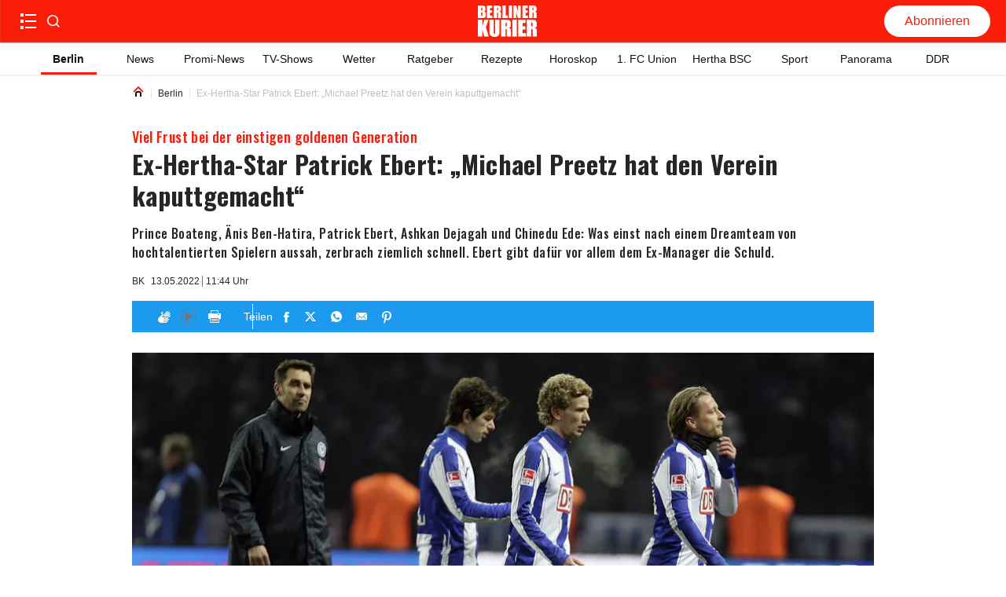

--- FILE ---
content_type: application/javascript; charset=UTF-8
request_url: https://www.berliner-kurier.de/_next/static/chunks/6929.b882a0f47d524a29.js
body_size: 463
content:
"use strict";(self.webpackChunk_N_E=self.webpackChunk_N_E||[]).push([[6929],{66929:function(e,t,r){r.r(t);var i=r(67294),n=r(94184),c=r.n(n),o=r(9421),s=r(96486),a=r.n(s),l=r(39332),m=r(4298),d=r.n(m),u=r(40705),f=r.n(u),p=r(94565),h=r(90745),_=r(40776),k=r(12710),b=r(46272),g=r.n(b),w=r(85893);let y=(0,o.Z)(a()),T=e=>{if(!k.k)return e;let t=e.match(/src="([^"]*)"/g)??[],r=t.map(e=>(0,_.Hm)(e));return e.replace(/src="([^"]*)"/g,e=>{let t=r.shift();return t??e})};function v(e){return y.isNil(e)?"":(0,p.qC)(e)}function j(e){let t=y.findPathDeep(e,(e,t)=>"tagName"===t&&"script"===e,{pathFormat:"string",checkCircular:!0});return y.isNil(t)?"":t.replace(".tagName","")}let C=e=>{let{html:t}=e,r=(0,l.useSearchParams)(),n=(0,p.Bm)(t),o=T(t),s=t.toLowerCase().includes("<script"),a=t.toLowerCase().includes("<script")&&t.includes("src="),m=t.includes("facebook.com"),u=t.includes("twitter-tweet"),_=t.includes("tiktok.com"),k=(0,i.useId)(),b=null!==r.get("articleId"),C=(()=>{if(t.includes("pic.twitter.com/"))return!0;let e=t.match(/<blockquote[^>]+>/i);if(e){let t=e[0];if(/data-media-[\w-]+/i.test(t))return!0}return!1})();if((0,i.useEffect)(()=>{let e=window;"object"==typeof e.twttr&&setTimeout(()=>{var t;null===(t=e.twttr.widgets)||void 0===t||t.load()},50),"object"==typeof e.instgrm&&setTimeout(()=>{var t;null===(t=e.instgrm.Embeds)||void 0===t||t.process()},50),"object"==typeof e.tiktokEmbed&&setTimeout(()=>{e.customTikTok=function(e,t,r,i){let n=e.createElement(t);n.id=r,n.src=i+"?nocache="+r,n.async=!0,document.head.appendChild(n)}(document,"script","tt-embed","https://www.tiktok.com/embed.js")},50)},[t]),u){let e=f().MD5(n);return(0,w.jsxs)(w.Fragment,{children:[(0,w.jsx)("div",{className:c()(g()["free-html-container"],{[g()["free-html-container__facebook"]]:m},{[g()["free-html-container__tiktok"]]:_},{[g()["free-html-container__twitter"]]:u},{[g()["free-html-container__twitter--has-media"]]:C}),dangerouslySetInnerHTML:{__html:v(n)}},e),(0,w.jsx)(d(),{src:"https://platform.twitter.com/widgets.js",id:k,strategy:"lazyOnload",onError:e=>{h.Zb.error("Inline script embed error: ",e)}})]})}if(a){var N;let e=j(n),t=e.concat("","attrs"),r=null===(N=y.find(y.get(n,t),{name:"src"}))||void 0===N?void 0:N.value;y.set(n,e,{});let i=f().MD5(n);return(0,w.jsxs)(w.Fragment,{children:[(0,w.jsx)("div",{className:c()(g()["free-html-container"],{[g()["free-html-container__facebook"]]:m},{[g()["free-html-container__tiktok"]]:_}),dangerouslySetInnerHTML:{__html:v(n)}},i),(0,w.jsx)(d(),{src:r,id:k,strategy:"lazyOnload",onError:e=>{h.Zb.error("Inline script embed error: ",e)}})]})}if(s){let e=j(n),t=y.get(n,e.concat("","childNodes[0].value"));y.set(n,e,{});let r="",i="";return"object"==typeof t&&null!==t&&(r=f().MD5(t),i=`
                var scriptContent = \`${t}\`;
                var scriptContentAddition = \`
                    scriptTimer["${r}"].complete = true;
                \`;
                scriptContent += scriptContentAddition;
                if (typeof scriptTimer === "undefined"){
                    var scriptTimer = {};
                }
                if (typeof scriptTimer !== "undefined" && typeof scriptTimer["${r}"] === "undefined"){
                    scriptTimer["${r}"] = { timer: {}, complete: false };
                }
                function delayScript(c) {
                    scriptTimer["${r}"].timer = window.setTimeout(
                        () => { eval(c) }, 300);
                }
                if (isNaN(scriptTimer["${r}"].timer)) {
                    delayScript(scriptContent);
                } else {
                    clearTimeout(scriptTimer["${r}"].timer);
                    delayScript(scriptContent);
                }`),(0,w.jsxs)(w.Fragment,{children:[(0,w.jsx)("div",{className:c()(g()["free-html-container"],{[g()["free-html-container__facebook"]]:m},{[g()["free-html-container__tiktok"]]:_}),dangerouslySetInnerHTML:{__html:v(n)}},r),(0,w.jsx)(d(),{id:k,strategy:"lazyOnload",onError:e=>{h.Zb.error("Inline script embed error: ",e)},children:b?i:t})]})}return(0,w.jsx)("div",{className:c()(g()["free-html-container"],{[g()["free-html-container__facebook"]]:m},{[g()["free-html-container__tiktok"]]:_}),dangerouslySetInnerHTML:{__html:o}})};t.default=(0,i.memo)(C)}}]);

--- FILE ---
content_type: application/javascript; charset=UTF-8
request_url: https://www.berliner-kurier.de/_next/static/chunks/4609.e4f9d6d195477297.js
body_size: 62456
content:
(self.webpackChunk_N_E=self.webpackChunk_N_E||[]).push([[4609],{40705:function(e){e.exports=(function e(t,r,a){function n(i,o){if(!r[i]){if(!t[i]){if(s)return s(i,!0);throw Error("Cannot find module '"+i+"'")}o=r[i]={exports:{}},t[i][0].call(o.exports,function(e){return n(t[i][1][e]||e)},o,o.exports,e,t,r,a)}return r[i].exports}for(var s=void 0,i=0;i<a.length;i++)n(a[i]);return n})({1:[function(e,t,r){(function(a,n,s,i,o,c,E,l,h){"use strict";var T=e("crypto");function u(e,t){var r;return void 0===(r="passthrough"!==(t=A(e,t)).algorithm?T.createHash(t.algorithm):new m).write&&(r.write=r.update,r.end=r.update),f(t,r).dispatch(e),r.update||r.end(""),r.digest?r.digest("buffer"===t.encoding?void 0:t.encoding):(e=r.read(),"buffer"!==t.encoding?e.toString(t.encoding):e)}(r=t.exports=u).sha1=function(e){return u(e)},r.keys=function(e){return u(e,{excludeValues:!0,algorithm:"sha1",encoding:"hex"})},r.MD5=function(e){return u(e,{algorithm:"md5",encoding:"hex"})},r.keysMD5=function(e){return u(e,{algorithm:"md5",encoding:"hex",excludeValues:!0})};var d=T.getHashes?T.getHashes().slice():["sha1","md5"],_=(d.push("passthrough"),["buffer","hex","binary","base64"]);function A(e,t){var r={};if(r.algorithm=(t=t||{}).algorithm||"sha1",r.encoding=t.encoding||"hex",r.excludeValues=!!t.excludeValues,r.algorithm=r.algorithm.toLowerCase(),r.encoding=r.encoding.toLowerCase(),r.ignoreUnknown=!0===t.ignoreUnknown,r.respectType=!1!==t.respectType,r.respectFunctionNames=!1!==t.respectFunctionNames,r.respectFunctionProperties=!1!==t.respectFunctionProperties,r.unorderedArrays=!0===t.unorderedArrays,r.unorderedSets=!1!==t.unorderedSets,r.unorderedObjects=!1!==t.unorderedObjects,r.replacer=t.replacer||void 0,r.excludeKeys=t.excludeKeys||void 0,void 0===e)throw Error("Object argument required.");for(var a=0;a<d.length;++a)d[a].toLowerCase()===r.algorithm.toLowerCase()&&(r.algorithm=d[a]);if(-1===d.indexOf(r.algorithm))throw Error('Algorithm "'+r.algorithm+'"  not supported. supported values: '+d.join(", "));if(-1===_.indexOf(r.encoding)&&"passthrough"!==r.algorithm)throw Error('Encoding "'+r.encoding+'"  not supported. supported values: '+_.join(", "));return r}function p(e){if("function"==typeof e)return null!=/^function\s+\w*\s*\(\s*\)\s*{\s+\[native code\]\s+}$/i.exec(Function.prototype.toString.call(e))}function f(e,t,r){function a(e){return t.update?t.update(e,"utf8"):t.write(e,"utf8")}return r=r||[],{dispatch:function(t){return this["_"+(null===(t=e.replacer?e.replacer(t):t)?"null":typeof t)](t)},_object:function(t){var n,i=Object.prototype.toString.call(t),o=/\[object (.*)\]/i.exec(i);if(o=(o=o?o[1]:"unknown:["+i+"]").toLowerCase(),0<=(i=r.indexOf(t)))return this.dispatch("[CIRCULAR:"+i+"]");if(r.push(t),void 0!==s&&s.isBuffer&&s.isBuffer(t))return a("buffer:"),a(t);if("object"===o||"function"===o||"asyncfunction"===o)return i=Object.keys(t),e.unorderedObjects&&(i=i.sort()),!1===e.respectType||p(t)||i.splice(0,0,"prototype","__proto__","constructor"),e.excludeKeys&&(i=i.filter(function(t){return!e.excludeKeys(t)})),a("object:"+i.length+":"),n=this,i.forEach(function(r){n.dispatch(r),a(":"),e.excludeValues||n.dispatch(t[r]),a(",")});if(!this["_"+o]){if(e.ignoreUnknown)return a("["+o+"]");throw Error('Unknown object type "'+o+'"')}this["_"+o](t)},_array:function(t,n){n=void 0!==n?n:!1!==e.unorderedArrays;var s=this;if(a("array:"+t.length+":"),!n||t.length<=1)return t.forEach(function(e){return s.dispatch(e)});var i=[],n=t.map(function(t){var a=new m,n=r.slice();return f(e,a,n).dispatch(t),i=i.concat(n.slice(r.length)),a.read().toString()});return r=r.concat(i),n.sort(),this._array(n,!1)},_date:function(e){return a("date:"+e.toJSON())},_symbol:function(e){return a("symbol:"+e.toString())},_error:function(e){return a("error:"+e.toString())},_boolean:function(e){return a("bool:"+e.toString())},_string:function(e){a("string:"+e.length+":"),a(e.toString())},_function:function(t){a("fn:"),p(t)?this.dispatch("[native]"):this.dispatch(t.toString()),!1!==e.respectFunctionNames&&this.dispatch("function-name:"+String(t.name)),e.respectFunctionProperties&&this._object(t)},_number:function(e){return a("number:"+e.toString())},_xml:function(e){return a("xml:"+e.toString())},_null:function(){return a("Null")},_undefined:function(){return a("Undefined")},_regexp:function(e){return a("regex:"+e.toString())},_uint8array:function(e){return a("uint8array:"),this.dispatch(Array.prototype.slice.call(e))},_uint8clampedarray:function(e){return a("uint8clampedarray:"),this.dispatch(Array.prototype.slice.call(e))},_int8array:function(e){return a("int8array:"),this.dispatch(Array.prototype.slice.call(e))},_uint16array:function(e){return a("uint16array:"),this.dispatch(Array.prototype.slice.call(e))},_int16array:function(e){return a("int16array:"),this.dispatch(Array.prototype.slice.call(e))},_uint32array:function(e){return a("uint32array:"),this.dispatch(Array.prototype.slice.call(e))},_int32array:function(e){return a("int32array:"),this.dispatch(Array.prototype.slice.call(e))},_float32array:function(e){return a("float32array:"),this.dispatch(Array.prototype.slice.call(e))},_float64array:function(e){return a("float64array:"),this.dispatch(Array.prototype.slice.call(e))},_arraybuffer:function(e){return a("arraybuffer:"),this.dispatch(new Uint8Array(e))},_url:function(e){return a("url:"+e.toString())},_map:function(t){return a("map:"),t=Array.from(t),this._array(t,!1!==e.unorderedSets)},_set:function(t){return a("set:"),t=Array.from(t),this._array(t,!1!==e.unorderedSets)},_file:function(e){return a("file:"),this.dispatch([e.name,e.size,e.type,e.lastModfied])},_blob:function(){if(e.ignoreUnknown)return a("[blob]");throw Error('Hashing Blob objects is currently not supported\n(see https://github.com/puleos/object-hash/issues/26)\nUse "options.replacer" or "options.ignoreUnknown"\n')},_domwindow:function(){return a("domwindow")},_bigint:function(e){return a("bigint:"+e.toString())},_process:function(){return a("process")},_timer:function(){return a("timer")},_pipe:function(){return a("pipe")},_tcp:function(){return a("tcp")},_udp:function(){return a("udp")},_tty:function(){return a("tty")},_statwatcher:function(){return a("statwatcher")},_securecontext:function(){return a("securecontext")},_connection:function(){return a("connection")},_zlib:function(){return a("zlib")},_context:function(){return a("context")},_nodescript:function(){return a("nodescript")},_httpparser:function(){return a("httpparser")},_dataview:function(){return a("dataview")},_signal:function(){return a("signal")},_fsevent:function(){return a("fsevent")},_tlswrap:function(){return a("tlswrap")}}}function m(){return{buf:"",write:function(e){this.buf+=e},end:function(e){this.buf+=e},read:function(){return this.buf}}}r.writeToStream=function(e,t,r){return void 0===r&&(r=t,t={}),f(t=A(e,t),r).dispatch(e)}}).call(this,e("lYpoI2"),"undefined"!=typeof self?self:"undefined"!=typeof window?window:{},e("buffer").Buffer,arguments[3],arguments[4],arguments[5],arguments[6],"/fake_9a5aa49d.js","/")},{buffer:3,crypto:5,lYpoI2:11}],2:[function(e,t,r){(function(e,t,a,n,s,i,o,c,E){!function(e){"use strict";var t="undefined"!=typeof Uint8Array?Uint8Array:Array;function r(e){return 43===(e=e.charCodeAt(0))||45===e?62:47===e||95===e?63:e<48?-1:e<58?e-48+26+26:e<91?e-65:e<123?e-97+26:void 0}e.toByteArray=function(e){if(0<e.length%4)throw Error("Invalid string. Length must be a multiple of 4");var a,n,s=e.length,s="="===e.charAt(s-2)?2:"="===e.charAt(s-1)?1:0,i=new t(3*e.length/4-s),o=0<s?e.length-4:e.length,c=0;function E(e){i[c++]=e}for(a=0;a<o;a+=4)E((16711680&(n=r(e.charAt(a))<<18|r(e.charAt(a+1))<<12|r(e.charAt(a+2))<<6|r(e.charAt(a+3))))>>16),E((65280&n)>>8),E(255&n);return 2==s?E(255&(n=r(e.charAt(a))<<2|r(e.charAt(a+1))>>4)):1==s&&(E((n=r(e.charAt(a))<<10|r(e.charAt(a+1))<<4|r(e.charAt(a+2))>>2)>>8&255),E(255&n)),i},e.fromByteArray=function(e){var t,r,a,n,s=e.length%3,i="";function o(e){return"ABCDEFGHIJKLMNOPQRSTUVWXYZabcdefghijklmnopqrstuvwxyz0123456789+/".charAt(e)}for(t=0,a=e.length-s;t<a;t+=3)i+=o((n=r=(e[t]<<16)+(e[t+1]<<8)+e[t+2])>>18&63)+o(n>>12&63)+o(n>>6&63)+o(63&n);switch(s){case 1:i=(i+=o((r=e[e.length-1])>>2))+o(r<<4&63)+"==";break;case 2:i=(i=(i+=o((r=(e[e.length-2]<<8)+e[e.length-1])>>10))+o(r>>4&63))+o(r<<2&63)+"="}return i}}(void 0===r?this.base64js={}:r)}).call(this,e("lYpoI2"),"undefined"!=typeof self?self:"undefined"!=typeof window?window:{},e("buffer").Buffer,arguments[3],arguments[4],arguments[5],arguments[6],"/node_modules/gulp-browserify/node_modules/base64-js/lib/b64.js","/node_modules/gulp-browserify/node_modules/base64-js/lib")},{buffer:3,lYpoI2:11}],3:[function(e,t,r){(function(t,a,n,s,i,o,c,E,l){var h=e("base64-js"),T=e("ieee754");function n(e,t,r){if(!(this instanceof n))return new n(e,t,r);var a,s,i,o,c=typeof e;if("base64"===t&&"string"==c)for(e=(o=e).trim?o.trim():o.replace(/^\s+|\s+$/g,"");e.length%4!=0;)e+="=";if("number"==c)a=O(e);else if("string"==c)a=n.byteLength(e,t);else{if("object"!=c)throw Error("First argument needs to be a number, array or string.");a=O(e.length)}if(n._useTypedArrays?s=n._augment(new Uint8Array(a)):((s=this).length=a,s._isBuffer=!0),n._useTypedArrays&&"number"==typeof e.byteLength)s._set(e);else if(L(o=e)||n.isBuffer(o)||o&&"object"==typeof o&&"number"==typeof o.length)for(i=0;i<a;i++)n.isBuffer(e)?s[i]=e.readUInt8(i):s[i]=e[i];else if("string"==c)s.write(e,0,t);else if("number"==c&&!n._useTypedArrays&&!r)for(i=0;i<a;i++)s[i]=0;return s}function u(e,t,r,a){a||(F("boolean"==typeof r,"missing or invalid endian"),F(null!=t,"missing offset"),F(t+1<e.length,"Trying to read beyond buffer length"));var n,a=e.length;if(!(a<=t))return r?(n=e[t],t+1<a&&(n|=e[t+1]<<8)):(n=e[t]<<8,t+1<a&&(n|=e[t+1])),n}function d(e,t,r,a){a||(F("boolean"==typeof r,"missing or invalid endian"),F(null!=t,"missing offset"),F(t+3<e.length,"Trying to read beyond buffer length"));var n,a=e.length;if(!(a<=t))return r?(t+2<a&&(n=e[t+2]<<16),t+1<a&&(n|=e[t+1]<<8),n|=e[t],t+3<a&&(n+=e[t+3]<<24>>>0)):(t+1<a&&(n=e[t+1]<<16),t+2<a&&(n|=e[t+2]<<8),t+3<a&&(n|=e[t+3]),n+=e[t]<<24>>>0),n}function _(e,t,r,a){if(a||(F("boolean"==typeof r,"missing or invalid endian"),F(null!=t,"missing offset"),F(t+1<e.length,"Trying to read beyond buffer length")),!(e.length<=t))return 32768&(a=u(e,t,r,!0))?-1*(65535-a+1):a}function A(e,t,r,a){if(a||(F("boolean"==typeof r,"missing or invalid endian"),F(null!=t,"missing offset"),F(t+3<e.length,"Trying to read beyond buffer length")),!(e.length<=t))return 2147483648&(a=d(e,t,r,!0))?-1*(4294967295-a+1):a}function p(e,t,r,a){return a||(F("boolean"==typeof r,"missing or invalid endian"),F(t+3<e.length,"Trying to read beyond buffer length")),T.read(e,t,r,23,4)}function f(e,t,r,a){return a||(F("boolean"==typeof r,"missing or invalid endian"),F(t+7<e.length,"Trying to read beyond buffer length")),T.read(e,t,r,52,8)}function m(e,t,r,a,n){if(n||(F(null!=t,"missing value"),F("boolean"==typeof a,"missing or invalid endian"),F(null!=r,"missing offset"),F(r+1<e.length,"trying to write beyond buffer length"),y(t,65535)),!((n=e.length)<=r))for(var s=0,i=Math.min(n-r,2);s<i;s++)e[r+s]=(t&255<<8*(a?s:1-s))>>>8*(a?s:1-s)}function I(e,t,r,a,n){if(n||(F(null!=t,"missing value"),F("boolean"==typeof a,"missing or invalid endian"),F(null!=r,"missing offset"),F(r+3<e.length,"trying to write beyond buffer length"),y(t,4294967295)),!((n=e.length)<=r))for(var s=0,i=Math.min(n-r,4);s<i;s++)e[r+s]=t>>>8*(a?s:3-s)&255}function N(e,t,r,a,n){n||(F(null!=t,"missing value"),F("boolean"==typeof a,"missing or invalid endian"),F(null!=r,"missing offset"),F(r+1<e.length,"Trying to write beyond buffer length"),B(t,32767,-32768)),e.length<=r||m(e,0<=t?t:65535+t+1,r,a,n)}function C(e,t,r,a,n){n||(F(null!=t,"missing value"),F("boolean"==typeof a,"missing or invalid endian"),F(null!=r,"missing offset"),F(r+3<e.length,"Trying to write beyond buffer length"),B(t,2147483647,-2147483648)),e.length<=r||I(e,0<=t?t:4294967295+t+1,r,a,n)}function S(e,t,r,a,n){n||(F(null!=t,"missing value"),F("boolean"==typeof a,"missing or invalid endian"),F(null!=r,"missing offset"),F(r+3<e.length,"Trying to write beyond buffer length"),U(t,34028234663852886e22,-34028234663852886e22)),e.length<=r||T.write(e,t,r,a,23,4)}function D(e,t,r,a,n){n||(F(null!=t,"missing value"),F("boolean"==typeof a,"missing or invalid endian"),F(null!=r,"missing offset"),F(r+7<e.length,"Trying to write beyond buffer length"),U(t,17976931348623157e292,-17976931348623157e292)),e.length<=r||T.write(e,t,r,a,52,8)}r.Buffer=n,r.SlowBuffer=n,r.INSPECT_MAX_BYTES=50,n.poolSize=8192,n._useTypedArrays=function(){try{var e=new ArrayBuffer(0),t=new Uint8Array(e);return t.foo=function(){return 42},42===t.foo()&&"function"==typeof t.subarray}catch(e){return!1}}(),n.isEncoding=function(e){switch(String(e).toLowerCase()){case"hex":case"utf8":case"utf-8":case"ascii":case"binary":case"base64":case"raw":case"ucs2":case"ucs-2":case"utf16le":case"utf-16le":return!0;default:return!1}},n.isBuffer=function(e){return!(null==e||!e._isBuffer)},n.byteLength=function(e,t){var r;switch(e+="",t||"utf8"){case"hex":r=e.length/2;break;case"utf8":case"utf-8":r=k(e).length;break;case"ascii":case"binary":case"raw":r=e.length;break;case"base64":r=P(e).length;break;case"ucs2":case"ucs-2":case"utf16le":case"utf-16le":r=2*e.length;break;default:throw Error("Unknown encoding")}return r},n.concat=function(e,t){if(F(L(e),"Usage: Buffer.concat(list, [totalLength])\nlist should be an Array."),0===e.length)return new n(0);if(1===e.length)return e[0];if("number"!=typeof t)for(s=t=0;s<e.length;s++)t+=e[s].length;for(var r=new n(t),a=0,s=0;s<e.length;s++){var i=e[s];i.copy(r,a),a+=i.length}return r},n.prototype.write=function(e,t,r,a){isFinite(t)?isFinite(r)||(a=r,r=void 0):(u=a,a=t,t=r,r=u),t=Number(t)||0;var s,i,o,c,E,l,h,T,u=this.length-t;switch((!r||u<(r=Number(r)))&&(r=u),a=String(a||"utf8").toLowerCase()){case"hex":E=function(e,t,r,a){r=Number(r)||0;var s=e.length-r;(!a||s<(a=Number(a)))&&(a=s),F((s=t.length)%2==0,"Invalid hex string"),s/2<a&&(a=s/2);for(var i=0;i<a;i++){var o=parseInt(t.substr(2*i,2),16);F(!isNaN(o),"Invalid hex string"),e[r+i]=o}return n._charsWritten=2*i,i}(this,e,t,r);break;case"utf8":case"utf-8":l=this,h=t,T=r,E=n._charsWritten=M(k(e),l,h,T);break;case"ascii":case"binary":s=t,i=r,E=n._charsWritten=M(function(e){for(var t=[],r=0;r<e.length;r++)t.push(255&e.charCodeAt(r));return t}(e),this,s,i);break;case"base64":l=this,h=t,T=r,E=n._charsWritten=M(P(e),l,h,T);break;case"ucs2":case"ucs-2":case"utf16le":case"utf-16le":o=t,c=r,E=n._charsWritten=M(function(e){for(var t,r,a=[],n=0;n<e.length;n++)t=(r=e.charCodeAt(n))>>8,a.push(r%=256),a.push(t);return a}(e),this,o,c);break;default:throw Error("Unknown encoding")}return E},n.prototype.toString=function(e,t,r){var a,n,s;if(e=String(e||"utf8").toLowerCase(),t=Number(t)||0,(r=void 0!==r?Number(r):this.length)===t)return"";switch(e){case"hex":a=function(e,t,r){var a=e.length;(!t||t<0)&&(t=0),(!r||r<0||a<r)&&(r=a);for(var n="",s=t;s<r;s++)n+=b(e[s]);return n}(this,t,r);break;case"utf8":case"utf-8":a=function(e,t,r){var a="",n="";r=Math.min(e.length,r);for(var s=t;s<r;s++)e[s]<=127?(a+=x(n)+String.fromCharCode(e[s]),n=""):n+="%"+e[s].toString(16);return a+x(n)}(this,t,r);break;case"ascii":case"binary":a=function(e,t,r){var a="";r=Math.min(e.length,r);for(var n=t;n<r;n++)a+=String.fromCharCode(e[n]);return a}(this,t,r);break;case"base64":s=r,a=0===(n=t)&&s===this.length?h.fromByteArray(this):h.fromByteArray(this.slice(n,s));break;case"ucs2":case"ucs-2":case"utf16le":case"utf-16le":a=function(e,t,r){for(var a=e.slice(t,r),n="",s=0;s<a.length;s+=2)n+=String.fromCharCode(a[s]+256*a[s+1]);return n}(this,t,r);break;default:throw Error("Unknown encoding")}return a},n.prototype.toJSON=function(){return{type:"Buffer",data:Array.prototype.slice.call(this._arr||this,0)}},n.prototype.copy=function(e,t,r,a){if(t=t||0,(a=a||0===a?a:this.length)!==(r=r||0)&&0!==e.length&&0!==this.length){F(r<=a,"sourceEnd < sourceStart"),F(0<=t&&t<e.length,"targetStart out of bounds"),F(0<=r&&r<this.length,"sourceStart out of bounds"),F(0<=a&&a<=this.length,"sourceEnd out of bounds"),a>this.length&&(a=this.length);var s=(a=e.length-t<a-r?e.length-t+r:a)-r;if(s<100||!n._useTypedArrays)for(var i=0;i<s;i++)e[i+t]=this[i+r];else e._set(this.subarray(r,r+s),t)}},n.prototype.slice=function(e,t){var r=this.length;if(e=g(e,r,0),t=g(t,r,r),n._useTypedArrays)return n._augment(this.subarray(e,t));for(var a=t-e,s=new n(a,void 0,!0),i=0;i<a;i++)s[i]=this[i+e];return s},n.prototype.get=function(e){return console.log(".get() is deprecated. Access using array indexes instead."),this.readUInt8(e)},n.prototype.set=function(e,t){return console.log(".set() is deprecated. Access using array indexes instead."),this.writeUInt8(e,t)},n.prototype.readUInt8=function(e,t){if(t||(F(null!=e,"missing offset"),F(e<this.length,"Trying to read beyond buffer length")),!(e>=this.length))return this[e]},n.prototype.readUInt16LE=function(e,t){return u(this,e,!0,t)},n.prototype.readUInt16BE=function(e,t){return u(this,e,!1,t)},n.prototype.readUInt32LE=function(e,t){return d(this,e,!0,t)},n.prototype.readUInt32BE=function(e,t){return d(this,e,!1,t)},n.prototype.readInt8=function(e,t){if(t||(F(null!=e,"missing offset"),F(e<this.length,"Trying to read beyond buffer length")),!(e>=this.length))return 128&this[e]?-1*(255-this[e]+1):this[e]},n.prototype.readInt16LE=function(e,t){return _(this,e,!0,t)},n.prototype.readInt16BE=function(e,t){return _(this,e,!1,t)},n.prototype.readInt32LE=function(e,t){return A(this,e,!0,t)},n.prototype.readInt32BE=function(e,t){return A(this,e,!1,t)},n.prototype.readFloatLE=function(e,t){return p(this,e,!0,t)},n.prototype.readFloatBE=function(e,t){return p(this,e,!1,t)},n.prototype.readDoubleLE=function(e,t){return f(this,e,!0,t)},n.prototype.readDoubleBE=function(e,t){return f(this,e,!1,t)},n.prototype.writeUInt8=function(e,t,r){r||(F(null!=e,"missing value"),F(null!=t,"missing offset"),F(t<this.length,"trying to write beyond buffer length"),y(e,255)),t>=this.length||(this[t]=e)},n.prototype.writeUInt16LE=function(e,t,r){m(this,e,t,!0,r)},n.prototype.writeUInt16BE=function(e,t,r){m(this,e,t,!1,r)},n.prototype.writeUInt32LE=function(e,t,r){I(this,e,t,!0,r)},n.prototype.writeUInt32BE=function(e,t,r){I(this,e,t,!1,r)},n.prototype.writeInt8=function(e,t,r){r||(F(null!=e,"missing value"),F(null!=t,"missing offset"),F(t<this.length,"Trying to write beyond buffer length"),B(e,127,-128)),t>=this.length||(0<=e?this.writeUInt8(e,t,r):this.writeUInt8(255+e+1,t,r))},n.prototype.writeInt16LE=function(e,t,r){N(this,e,t,!0,r)},n.prototype.writeInt16BE=function(e,t,r){N(this,e,t,!1,r)},n.prototype.writeInt32LE=function(e,t,r){C(this,e,t,!0,r)},n.prototype.writeInt32BE=function(e,t,r){C(this,e,t,!1,r)},n.prototype.writeFloatLE=function(e,t,r){S(this,e,t,!0,r)},n.prototype.writeFloatBE=function(e,t,r){S(this,e,t,!1,r)},n.prototype.writeDoubleLE=function(e,t,r){D(this,e,t,!0,r)},n.prototype.writeDoubleBE=function(e,t,r){D(this,e,t,!1,r)},n.prototype.fill=function(e,t,r){if(t=t||0,r=r||this.length,F("number"==typeof(e="string"==typeof(e=e||0)?e.charCodeAt(0):e)&&!isNaN(e),"value is not a number"),F(t<=r,"end < start"),r!==t&&0!==this.length){F(0<=t&&t<this.length,"start out of bounds"),F(0<=r&&r<=this.length,"end out of bounds");for(var a=t;a<r;a++)this[a]=e}},n.prototype.inspect=function(){for(var e=[],t=this.length,a=0;a<t;a++)if(e[a]=b(this[a]),a===r.INSPECT_MAX_BYTES){e[a+1]="...";break}return"<Buffer "+e.join(" ")+">"},n.prototype.toArrayBuffer=function(){if("undefined"==typeof Uint8Array)throw Error("Buffer.toArrayBuffer not supported in this browser");if(n._useTypedArrays)return new n(this).buffer;for(var e=new Uint8Array(this.length),t=0,r=e.length;t<r;t+=1)e[t]=this[t];return e.buffer};var R=n.prototype;function g(e,t,r){return"number"!=typeof e?r:t<=(e=~~e)?t:0<=e||0<=(e+=t)?e:0}function O(e){return(e=~~Math.ceil(+e))<0?0:e}function L(e){return(Array.isArray||function(e){return"[object Array]"===Object.prototype.toString.call(e)})(e)}function b(e){return e<16?"0"+e.toString(16):e.toString(16)}function k(e){for(var t=[],r=0;r<e.length;r++){var a=e.charCodeAt(r);if(a<=127)t.push(e.charCodeAt(r));else for(var n=r,s=(55296<=a&&a<=57343&&r++,encodeURIComponent(e.slice(n,r+1)).substr(1).split("%")),i=0;i<s.length;i++)t.push(parseInt(s[i],16))}return t}function P(e){return h.toByteArray(e)}function M(e,t,r,a){for(var n=0;n<a&&!(n+r>=t.length||n>=e.length);n++)t[n+r]=e[n];return n}function x(e){try{return decodeURIComponent(e)}catch(e){return String.fromCharCode(65533)}}function y(e,t){F("number"==typeof e,"cannot write a non-number as a number"),F(0<=e,"specified a negative value for writing an unsigned value"),F(e<=t,"value is larger than maximum value for type"),F(Math.floor(e)===e,"value has a fractional component")}function B(e,t,r){F("number"==typeof e,"cannot write a non-number as a number"),F(e<=t,"value larger than maximum allowed value"),F(r<=e,"value smaller than minimum allowed value"),F(Math.floor(e)===e,"value has a fractional component")}function U(e,t,r){F("number"==typeof e,"cannot write a non-number as a number"),F(e<=t,"value larger than maximum allowed value"),F(r<=e,"value smaller than minimum allowed value")}function F(e,t){if(!e)throw Error(t||"Failed assertion")}n._augment=function(e){return e._isBuffer=!0,e._get=e.get,e._set=e.set,e.get=R.get,e.set=R.set,e.write=R.write,e.toString=R.toString,e.toLocaleString=R.toString,e.toJSON=R.toJSON,e.copy=R.copy,e.slice=R.slice,e.readUInt8=R.readUInt8,e.readUInt16LE=R.readUInt16LE,e.readUInt16BE=R.readUInt16BE,e.readUInt32LE=R.readUInt32LE,e.readUInt32BE=R.readUInt32BE,e.readInt8=R.readInt8,e.readInt16LE=R.readInt16LE,e.readInt16BE=R.readInt16BE,e.readInt32LE=R.readInt32LE,e.readInt32BE=R.readInt32BE,e.readFloatLE=R.readFloatLE,e.readFloatBE=R.readFloatBE,e.readDoubleLE=R.readDoubleLE,e.readDoubleBE=R.readDoubleBE,e.writeUInt8=R.writeUInt8,e.writeUInt16LE=R.writeUInt16LE,e.writeUInt16BE=R.writeUInt16BE,e.writeUInt32LE=R.writeUInt32LE,e.writeUInt32BE=R.writeUInt32BE,e.writeInt8=R.writeInt8,e.writeInt16LE=R.writeInt16LE,e.writeInt16BE=R.writeInt16BE,e.writeInt32LE=R.writeInt32LE,e.writeInt32BE=R.writeInt32BE,e.writeFloatLE=R.writeFloatLE,e.writeFloatBE=R.writeFloatBE,e.writeDoubleLE=R.writeDoubleLE,e.writeDoubleBE=R.writeDoubleBE,e.fill=R.fill,e.inspect=R.inspect,e.toArrayBuffer=R.toArrayBuffer,e}}).call(this,e("lYpoI2"),"undefined"!=typeof self?self:"undefined"!=typeof window?window:{},e("buffer").Buffer,arguments[3],arguments[4],arguments[5],arguments[6],"/node_modules/gulp-browserify/node_modules/buffer/index.js","/node_modules/gulp-browserify/node_modules/buffer")},{"base64-js":2,buffer:3,ieee754:10,lYpoI2:11}],4:[function(e,t,r){(function(r,a,n,s,i,o,c,E,l){var n=e("buffer").Buffer,h=new n(4);h.fill(0),t.exports={hash:function(e,t,r,a){for(var s=t(function(e,t){e.length%4!=0&&(r=e.length+(4-e.length%4),e=n.concat([e,h],r));for(var r,a=[],s=t?e.readInt32BE:e.readInt32LE,i=0;i<e.length;i+=4)a.push(s.call(e,i));return a}(e=n.isBuffer(e)?e:new n(e),a),8*e.length),t=a,i=new n(r),o=t?i.writeInt32BE:i.writeInt32LE,c=0;c<s.length;c++)o.call(i,s[c],4*c,!0);return i}}}).call(this,e("lYpoI2"),"undefined"!=typeof self?self:"undefined"!=typeof window?window:{},e("buffer").Buffer,arguments[3],arguments[4],arguments[5],arguments[6],"/node_modules/gulp-browserify/node_modules/crypto-browserify/helpers.js","/node_modules/gulp-browserify/node_modules/crypto-browserify")},{buffer:3,lYpoI2:11}],5:[function(e,t,r){(function(t,a,n,s,i,o,c,E,l){var n=e("buffer").Buffer,h=e("./sha"),T=e("./sha256"),u=e("./rng"),d={sha1:h,sha256:T,md5:e("./md5")},_=new n(64);function A(e,t){var r=d[e=e||"sha1"],a=[];return r||p("algorithm:",e,"is not yet supported"),{update:function(e){return n.isBuffer(e)||(e=new n(e)),a.push(e),e.length,this},digest:function(e){var s=n.concat(a),s=t?function(e,t,r){n.isBuffer(t)||(t=new n(t)),n.isBuffer(r)||(r=new n(r)),t.length>64?t=e(t):t.length<64&&(t=n.concat([t,_],64));for(var a=new n(64),s=new n(64),i=0;i<64;i++)a[i]=54^t[i],s[i]=92^t[i];return r=e(n.concat([a,r])),e(n.concat([s,r]))}(r,t,s):r(s);return a=null,e?s.toString(e):s}}}function p(){var e=[].slice.call(arguments).join(" ");throw Error([e,"we accept pull requests","http://github.com/dominictarr/crypto-browserify"].join("\n"))}_.fill(0),r.createHash=function(e){return A(e)},r.createHmac=A,r.randomBytes=function(e,t){if(!t||!t.call)return new n(u(e));try{t.call(this,void 0,new n(u(e)))}catch(e){t(e)}};var f,m=["createCredentials","createCipher","createCipheriv","createDecipher","createDecipheriv","createSign","createVerify","createDiffieHellman","pbkdf2"],I=function(e){r[e]=function(){p("sorry,",e,"is not implemented yet")}};for(f in m)I(m[f],f)}).call(this,e("lYpoI2"),"undefined"!=typeof self?self:"undefined"!=typeof window?window:{},e("buffer").Buffer,arguments[3],arguments[4],arguments[5],arguments[6],"/node_modules/gulp-browserify/node_modules/crypto-browserify/index.js","/node_modules/gulp-browserify/node_modules/crypto-browserify")},{"./md5":6,"./rng":7,"./sha":8,"./sha256":9,buffer:3,lYpoI2:11}],6:[function(e,t,r){(function(r,a,n,s,i,o,c,E,l){var h=e("./helpers");function T(e,t){e[t>>5]|=128<<t%32,e[14+(t+64>>>9<<4)]=t;for(var r=1732584193,a=-271733879,n=-1732584194,s=271733878,i=0;i<e.length;i+=16){var o=r,c=a,E=n,l=s,r=d(r,a,n,s,e[i+0],7,-680876936),s=d(s,r,a,n,e[i+1],12,-389564586),n=d(n,s,r,a,e[i+2],17,606105819),a=d(a,n,s,r,e[i+3],22,-1044525330);r=d(r,a,n,s,e[i+4],7,-176418897),s=d(s,r,a,n,e[i+5],12,1200080426),n=d(n,s,r,a,e[i+6],17,-1473231341),a=d(a,n,s,r,e[i+7],22,-45705983),r=d(r,a,n,s,e[i+8],7,1770035416),s=d(s,r,a,n,e[i+9],12,-1958414417),n=d(n,s,r,a,e[i+10],17,-42063),a=d(a,n,s,r,e[i+11],22,-1990404162),r=d(r,a,n,s,e[i+12],7,1804603682),s=d(s,r,a,n,e[i+13],12,-40341101),n=d(n,s,r,a,e[i+14],17,-1502002290),r=_(r,a=d(a,n,s,r,e[i+15],22,1236535329),n,s,e[i+1],5,-165796510),s=_(s,r,a,n,e[i+6],9,-1069501632),n=_(n,s,r,a,e[i+11],14,643717713),a=_(a,n,s,r,e[i+0],20,-373897302),r=_(r,a,n,s,e[i+5],5,-701558691),s=_(s,r,a,n,e[i+10],9,38016083),n=_(n,s,r,a,e[i+15],14,-660478335),a=_(a,n,s,r,e[i+4],20,-405537848),r=_(r,a,n,s,e[i+9],5,568446438),s=_(s,r,a,n,e[i+14],9,-1019803690),n=_(n,s,r,a,e[i+3],14,-187363961),a=_(a,n,s,r,e[i+8],20,1163531501),r=_(r,a,n,s,e[i+13],5,-1444681467),s=_(s,r,a,n,e[i+2],9,-51403784),n=_(n,s,r,a,e[i+7],14,1735328473),r=A(r,a=_(a,n,s,r,e[i+12],20,-1926607734),n,s,e[i+5],4,-378558),s=A(s,r,a,n,e[i+8],11,-2022574463),n=A(n,s,r,a,e[i+11],16,1839030562),a=A(a,n,s,r,e[i+14],23,-35309556),r=A(r,a,n,s,e[i+1],4,-1530992060),s=A(s,r,a,n,e[i+4],11,1272893353),n=A(n,s,r,a,e[i+7],16,-155497632),a=A(a,n,s,r,e[i+10],23,-1094730640),r=A(r,a,n,s,e[i+13],4,681279174),s=A(s,r,a,n,e[i+0],11,-358537222),n=A(n,s,r,a,e[i+3],16,-722521979),a=A(a,n,s,r,e[i+6],23,76029189),r=A(r,a,n,s,e[i+9],4,-640364487),s=A(s,r,a,n,e[i+12],11,-421815835),n=A(n,s,r,a,e[i+15],16,530742520),r=p(r,a=A(a,n,s,r,e[i+2],23,-995338651),n,s,e[i+0],6,-198630844),s=p(s,r,a,n,e[i+7],10,1126891415),n=p(n,s,r,a,e[i+14],15,-1416354905),a=p(a,n,s,r,e[i+5],21,-57434055),r=p(r,a,n,s,e[i+12],6,1700485571),s=p(s,r,a,n,e[i+3],10,-1894986606),n=p(n,s,r,a,e[i+10],15,-1051523),a=p(a,n,s,r,e[i+1],21,-2054922799),r=p(r,a,n,s,e[i+8],6,1873313359),s=p(s,r,a,n,e[i+15],10,-30611744),n=p(n,s,r,a,e[i+6],15,-1560198380),a=p(a,n,s,r,e[i+13],21,1309151649),r=p(r,a,n,s,e[i+4],6,-145523070),s=p(s,r,a,n,e[i+11],10,-1120210379),n=p(n,s,r,a,e[i+2],15,718787259),a=p(a,n,s,r,e[i+9],21,-343485551),r=f(r,o),a=f(a,c),n=f(n,E),s=f(s,l)}return[r,a,n,s]}function u(e,t,r,a,n,s){return f((t=f(f(t,e),f(a,s)))<<n|t>>>32-n,r)}function d(e,t,r,a,n,s,i){return u(t&r|~t&a,e,t,n,s,i)}function _(e,t,r,a,n,s,i){return u(t&a|r&~a,e,t,n,s,i)}function A(e,t,r,a,n,s,i){return u(t^r^a,e,t,n,s,i)}function p(e,t,r,a,n,s,i){return u(r^(t|~a),e,t,n,s,i)}function f(e,t){var r=(65535&e)+(65535&t);return(e>>16)+(t>>16)+(r>>16)<<16|65535&r}t.exports=function(e){return h.hash(e,T,16)}}).call(this,e("lYpoI2"),"undefined"!=typeof self?self:"undefined"!=typeof window?window:{},e("buffer").Buffer,arguments[3],arguments[4],arguments[5],arguments[6],"/node_modules/gulp-browserify/node_modules/crypto-browserify/md5.js","/node_modules/gulp-browserify/node_modules/crypto-browserify")},{"./helpers":4,buffer:3,lYpoI2:11}],7:[function(e,t,r){(function(e,r,a,n,s,i,o,c,E){var l;t.exports=l||function(e){for(var t,r=Array(e),a=0;a<e;a++)0==(3&a)&&(t=4294967296*Math.random()),r[a]=t>>>((3&a)<<3)&255;return r}}).call(this,e("lYpoI2"),"undefined"!=typeof self?self:"undefined"!=typeof window?window:{},e("buffer").Buffer,arguments[3],arguments[4],arguments[5],arguments[6],"/node_modules/gulp-browserify/node_modules/crypto-browserify/rng.js","/node_modules/gulp-browserify/node_modules/crypto-browserify")},{buffer:3,lYpoI2:11}],8:[function(e,t,r){(function(r,a,n,s,i,o,c,E,l){var h=e("./helpers");function T(e,t){e[t>>5]|=128<<24-t%32,e[15+(t+64>>9<<4)]=t;for(var r,a,n,s=Array(80),i=1732584193,o=-271733879,c=-1732584194,E=271733878,l=-1009589776,h=0;h<e.length;h+=16){for(var T=i,_=o,A=c,p=E,f=l,m=0;m<80;m++){s[m]=m<16?e[h+m]:d(s[m-3]^s[m-8]^s[m-14]^s[m-16],1);var I=u(u(d(i,5),(I=o,a=c,n=E,(r=m)<20?I&a|~I&n:!(r<40)&&r<60?I&a|I&n|a&n:I^a^n)),u(u(l,s[m]),(r=m)<20?1518500249:r<40?1859775393:r<60?-1894007588:-899497514)),l=E,E=c,c=d(o,30),o=i,i=I}i=u(i,T),o=u(o,_),c=u(c,A),E=u(E,p),l=u(l,f)}return[i,o,c,E,l]}function u(e,t){var r=(65535&e)+(65535&t);return(e>>16)+(t>>16)+(r>>16)<<16|65535&r}function d(e,t){return e<<t|e>>>32-t}t.exports=function(e){return h.hash(e,T,20,!0)}}).call(this,e("lYpoI2"),"undefined"!=typeof self?self:"undefined"!=typeof window?window:{},e("buffer").Buffer,arguments[3],arguments[4],arguments[5],arguments[6],"/node_modules/gulp-browserify/node_modules/crypto-browserify/sha.js","/node_modules/gulp-browserify/node_modules/crypto-browserify")},{"./helpers":4,buffer:3,lYpoI2:11}],9:[function(e,t,r){(function(r,a,n,s,i,o,c,E,l){function h(e,t){var r=(65535&e)+(65535&t);return(e>>16)+(t>>16)+(r>>16)<<16|65535&r}function T(e,t){var r,a=[1116352408,1899447441,3049323471,3921009573,961987163,1508970993,2453635748,2870763221,3624381080,310598401,607225278,1426881987,1925078388,2162078206,2614888103,3248222580,3835390401,4022224774,264347078,604807628,770255983,1249150122,1555081692,1996064986,2554220882,2821834349,2952996808,3210313671,3336571891,3584528711,113926993,338241895,666307205,773529912,1294757372,1396182291,1695183700,1986661051,2177026350,2456956037,2730485921,2820302411,3259730800,3345764771,3516065817,3600352804,4094571909,275423344,430227734,506948616,659060556,883997877,958139571,1322822218,1537002063,1747873779,1955562222,2024104815,2227730452,2361852424,2428436474,2756734187,3204031479,3329325298],n=[1779033703,3144134277,1013904242,2773480762,1359893119,2600822924,528734635,1541459225],s=Array(64);e[t>>5]|=128<<24-t%32,e[15+(t+64>>9<<4)]=t;for(var i,o,c=0;c<e.length;c+=16){for(var E=n[0],l=n[1],T=n[2],u=n[3],A=n[4],p=n[5],f=n[6],m=n[7],I=0;I<64;I++)s[I]=I<16?e[I+c]:h(h(h(d(o=s[I-2],17)^d(o,19)^_(o,10),s[I-7]),d(o=s[I-15],7)^d(o,18)^_(o,3)),s[I-16]),r=h(h(h(h(m,d(o=A,6)^d(o,11)^d(o,25)),A&p^~A&f),a[I]),s[I]),i=h(d(i=E,2)^d(i,13)^d(i,22),E&l^E&T^l&T),m=f,f=p,p=A,A=h(u,r),u=T,T=l,l=E,E=h(r,i);n[0]=h(E,n[0]),n[1]=h(l,n[1]),n[2]=h(T,n[2]),n[3]=h(u,n[3]),n[4]=h(A,n[4]),n[5]=h(p,n[5]),n[6]=h(f,n[6]),n[7]=h(m,n[7])}return n}var u=e("./helpers"),d=function(e,t){return e>>>t|e<<32-t},_=function(e,t){return e>>>t};t.exports=function(e){return u.hash(e,T,32,!0)}}).call(this,e("lYpoI2"),"undefined"!=typeof self?self:"undefined"!=typeof window?window:{},e("buffer").Buffer,arguments[3],arguments[4],arguments[5],arguments[6],"/node_modules/gulp-browserify/node_modules/crypto-browserify/sha256.js","/node_modules/gulp-browserify/node_modules/crypto-browserify")},{"./helpers":4,buffer:3,lYpoI2:11}],10:[function(e,t,r){(function(e,t,a,n,s,i,o,c,E){r.read=function(e,t,r,a,n){var s,i,o=8*n-a-1,c=(1<<o)-1,E=c>>1,l=-7,h=r?n-1:0,T=r?-1:1,n=e[t+h];for(h+=T,s=n&(1<<-l)-1,n>>=-l,l+=o;0<l;s=256*s+e[t+h],h+=T,l-=8);for(i=s&(1<<-l)-1,s>>=-l,l+=a;0<l;i=256*i+e[t+h],h+=T,l-=8);if(0===s)s=1-E;else{if(s===c)return i?NaN:1/0*(n?-1:1);i+=Math.pow(2,a),s-=E}return(n?-1:1)*i*Math.pow(2,s-a)},r.write=function(e,t,r,a,n,s){var i,o,c=8*s-n-1,E=(1<<c)-1,l=E>>1,h=23===n?5960464477539062e-23:0,T=a?0:s-1,u=a?1:-1,s=t<0||0===t&&1/t<0?1:0;for(isNaN(t=Math.abs(t))||t===1/0?(o=isNaN(t)?1:0,i=E):(i=Math.floor(Math.log(t)/Math.LN2),t*(a=Math.pow(2,-i))<1&&(i--,a*=2),2<=(t+=1<=i+l?h/a:h*Math.pow(2,1-l))*a&&(i++,a/=2),E<=i+l?(o=0,i=E):1<=i+l?(o=(t*a-1)*Math.pow(2,n),i+=l):(o=t*Math.pow(2,l-1)*Math.pow(2,n),i=0));8<=n;e[r+T]=255&o,T+=u,o/=256,n-=8);for(i=i<<n|o,c+=n;0<c;e[r+T]=255&i,T+=u,i/=256,c-=8);e[r+T-u]|=128*s}}).call(this,e("lYpoI2"),"undefined"!=typeof self?self:"undefined"!=typeof window?window:{},e("buffer").Buffer,arguments[3],arguments[4],arguments[5],arguments[6],"/node_modules/gulp-browserify/node_modules/ieee754/index.js","/node_modules/gulp-browserify/node_modules/ieee754")},{buffer:3,lYpoI2:11}],11:[function(e,t,r){(function(e,r,a,n,s,i,o,c,E){var l,h,T;function u(){}(e=t.exports={}).nextTick=(h="undefined"!=typeof window&&window.setImmediate,T="undefined"!=typeof window&&window.postMessage&&window.addEventListener,h?function(e){return window.setImmediate(e)}:T?(l=[],window.addEventListener("message",function(e){var t=e.source;t!==window&&null!==t||"process-tick"!==e.data||(e.stopPropagation(),0<l.length&&l.shift()())},!0),function(e){l.push(e),window.postMessage("process-tick","*")}):function(e){setTimeout(e,0)}),e.title="browser",e.browser=!0,e.env={},e.argv=[],e.on=u,e.addListener=u,e.once=u,e.off=u,e.removeListener=u,e.removeAllListeners=u,e.emit=u,e.binding=function(e){throw Error("process.binding is not supported")},e.cwd=function(){return"/"},e.chdir=function(e){throw Error("process.chdir is not supported")}}).call(this,e("lYpoI2"),"undefined"!=typeof self?self:"undefined"!=typeof window?window:{},e("buffer").Buffer,arguments[3],arguments[4],arguments[5],arguments[6],"/node_modules/gulp-browserify/node_modules/process/browser.js","/node_modules/gulp-browserify/node_modules/process")},{buffer:3,lYpoI2:11}]},{},[1])(1)},9421:function(e,t,r){"use strict";function a(e){return function(t,r,a){if(!e[t]){if(e.mixin){var n={};n[t]=r,e.mixin(n,{chain:a})}else e[t]=r}return e}}function n(e){return function(e){for(var t=[],r=0;r<e.length;r++)r in e||t.push(r);for(var a=t.length;a--;)e.splice(t[a],1);return e}}r.d(t,{Z:function(){return B}});var s=/\D/,i=/^[a-zA-Z_$]+([\w_$]*)$/,o=/"/g;function c(...e){return e.reduce((e,t)=>e?!t||t.startsWith("[")?`${e}${t}`:`${e}.${t}`:t,"")}function E(e){return function(t,...r){return(r=r.filter(e=>void 0!==e),e.isString(t))?c(...r,t):Array.isArray(t)?(r=c(...r),t.reduce((e,t)=>{let r=typeof t;return"number"===r?t<0||t%1!=0?`${e}["${t}"]`:`${e}[${t}]`:"string"!==r?`${e}["${t}"]`:t?s.test(t)?i.test(t)?e?`${e}.${t}`:`${e}${t}`:`${e}["${t.replace(o,'\\"')}"]`:`${e}[${t}]`:`${e}[""]`},r)):void 0}}function l(e){var t=typeof e;return null!=e&&("object"==t||"function"==t)}E.notChainable=!0;var h=/^[a-zA-Z_$]+([\w_$]*)$/,T=/"/g;let u=Object.prototype.hasOwnProperty;class d{constructor(e,t,r){this.obj=e,this._options=t,this.break=r}setItem(e,t){this._item=e,this.afterIterate=t}get path(){return this._options.pathFormatArray?this._item.path:this._item.strPath}get parent(){return this._item.parent}get parents(){if(!this._item._parents){this._item._parents=[];let e=this._item.parent;for(;e;)this._item._parents[e.depth]=e,e=e.parent}return this._item._parents}get depth(){return this._item.depth}get isLeaf(){return this._item.isLeaf}get isCircular(){return this._item.isCircular}get circularParentIndex(){return this._item.circularParentIndex}get circularParent(){return this._item.circularParent}get childrenPath(){return void 0!==this._options.childrenPath&&(this._options.pathFormatArray?this._item.childrenPath:this._item.strChildrenPath)||void 0}get info(){return this._item.info}}function _(e,t){let r={isObject:l(e)};return r.isArray=r.isObject&&Array.isArray(e),r.isEmpty=r.isArray?!e.length:!r.isObject||function(e,t){for(var r in e)if(!t||u.call(e,r))return!1;return!0}(e,t),r}function A(e){var t=function(e){let t=E(e);return function(n){let{options:s,obj:i,callback:o}=n;s.pathFormatArray="array"==s.pathFormat,n.depth=0;let c=!1,E=()=>(c=!0,!1);for(;n&&!c;){if(!n.inited){if(n.inited=!0,n.info=_(n.value,s.ownPropertiesOnly),s.checkCircular&&(n.circularParentIndex=-1,n.circularParent=null,n.isCircular=!1,n.info.isObject&&!n.info.isEmpty)){let e=n.parent;for(;e;){if(e.value===n.value){n.isCircular=!0,n.circularParent=e,n.circularParentIndex=n.depth-e.depth-1;break}e=e.parent}}if(n.children=[],s.childrenPath&&s.childrenPath.forEach((t,r)=>{let a=e.get(n.value,t),i=_(a,s.ownPropertiesOnly);i.isEmpty||n.children.push([t,s.strChildrenPath[r],a,i])}),n.isLeaf=n.isCircular||void 0!==s.childrenPath&&!n.children.length||!n.info.isObject||n.info.isEmpty,n.needCallback=(n.depth||s.includeRoot)&&(!s.leavesOnly||n.isLeaf),n.needCallback){let e=new d(i,s,E);e.setItem(n,!1);try{n.res=o(n.value,n.key,n.parent&&n.parent.value,e)}catch(e){throw e.message&&(e.message+="\ncallback failed before deep iterate at:\n"+t(n.path)),e}}if(c)break;!1!==n.res&&!c&&!n.isCircular&&n.info.isObject&&(void 0!==s.childrenPath&&(n.depth||!s.rootIsChildren)?(n.childrenItems=[],n.children.length&&n.children.forEach(([e,t,i,o])=>{n.childrenItems=[...n.childrenItems,...o.isArray?r(n,i,s,e,t):a(n,i,s,e,t)]})):n.childrenItems=n.info.isArray?r(n,n.value,s,[],""):a(n,n.value,s,[],"")),n.currentChildIndex=-1}if(n.childrenItems&&n.currentChildIndex<n.childrenItems.length-1){n.currentChildIndex++,n.childrenItems[n.currentChildIndex].parentItem=n,n=n.childrenItems[n.currentChildIndex];continue}if(n.needCallback&&s.callbackAfterIterate){let e=new d(i,s,E);e.setItem(n,!0);try{o(n.value,n.key,n.parent&&n.parent.value,e)}catch(e){throw e.message&&(e.message+="\ncallback failed after deep iterate at:\n"+t(n.path)),e}}n=n.parentItem}};function r(e,t,r,a,n){let s;r.pathFormatArray||(s=e.strPath||"",n&&s&&!n.startsWith("[")&&(s+="."),s+=n||"");let i=[];for(var o=0;o<t.length;o++){let c;let E=t[o];if(void 0===E&&!(o in t))continue;let l=!r.pathFormatArray;l&&(c=`${s}[${o}]`),i.push({value:E,key:o+"",path:[...e.path||[],...a,o+""],strPath:c,depth:e.depth+1,parent:{value:e.value,key:e.key,path:l?e.strPath:e.path,parent:e.parent,depth:e.depth,info:e.info},childrenPath:a.length&&a||void 0,strChildrenPath:n||void 0})}return i}function a(e,t,r,a,n){let s;r.pathFormatArray||(s=e.strPath||"",n&&s&&!n.startsWith("[")&&(s+="."),s+=n||"");let i=[],o=!r.pathFormatArray;for(var c in t){let E;(!r.ownPropertiesOnly||u.call(t,c))&&(o&&(E=h.test(c)?s?`${s}.${c}`:`${c}`:`${s}["${c.replace(T,'\\"')}"]`),i.push({value:t[c],key:c,path:[...e.path||[],...a,c],strPath:E,depth:e.depth+1,parent:{value:e.value,key:e.key,path:o?e.strPath:e.path,parent:e.parent,depth:e.depth,info:e.info},childrenPath:a.length&&a||void 0,strChildrenPath:n||void 0}))}return i}}(e);return function(r,a,n){if(void 0===a&&(a=e.identity),void 0!==(n=e.merge({includeRoot:!Array.isArray(r),pathFormat:"string",checkCircular:!1,leavesOnly:!1,ownPropertiesOnly:!0},n||{})).childrenPath){if(n.includeRoot||void 0!==n.rootIsChildren||(n.rootIsChildren=Array.isArray(r)),e.isString(n.childrenPath)||Array.isArray(n.childrenPath)){e.isString(n.childrenPath)&&(n.childrenPath=[n.childrenPath]),n.strChildrenPath=n.childrenPath,n.childrenPath=[];for(var s=n.strChildrenPath.length-1;s>=0;s--)n.childrenPath[s]=e.toPath(n.strChildrenPath[s])}else throw Error("childrenPath can be string or array")}return t({value:r,callback:a,options:n,obj:r}),r}}function p(e){var t=A(e),r=n(e),a=e.each||e.forArray;return function(n,s){var i={checkCircular:(s=e.merge({checkCircular:!1},s||{})).checkCircular,ownPropertiesOnly:s.ownPropertiesOnly},o=[];return t(n,function(e,t,r,a){!a.isCircular&&Array.isArray(e)&&o.push(e)},i),Array.isArray(n)&&o.push(n),a(o,r),n}}function f(e){return function(t,r){var a=(r=Array.isArray(r)?e.clone(r):e.toPath(r)).pop(),n=r.length?e.get(t,r):t;return void 0!==n&&a in n}}function m(e){let t=A(e),r=n(e);return function(n,s,i){s=e.iteratee(s),i?void 0!==(i=e.cloneDeep(i)).leafsOnly&&(i.leavesOnly=i.leafsOnly):i={},i.onTrue||(i.onTrue={}),i.onFalse||(i.onFalse={}),i.onUndefined||(i.onUndefined={}),void 0!==i.childrenPath&&(void 0===i.onTrue.skipChildren&&(i.onTrue.skipChildren=!1),void 0===i.onUndefined.skipChildren&&(i.onUndefined.skipChildren=!1),void 0===i.onFalse.skipChildren&&(i.onFalse.skipChildren=!1),void 0===i.onTrue.cloneDeep&&(i.onTrue.cloneDeep=!0),void 0===i.onUndefined.cloneDeep&&(i.onUndefined.cloneDeep=!0),void 0===i.onFalse.cloneDeep&&(i.onFalse.cloneDeep=!0)),i=e.merge({checkCircular:!1,keepCircular:!0,leavesOnly:void 0===i.childrenPath,condense:!0,cloneDeep:e.cloneDeep,pathFormat:"string",onTrue:{skipChildren:!0,cloneDeep:!0,keepIfEmpty:!0},onUndefined:{skipChildren:!1,cloneDeep:!1,keepIfEmpty:!1},onFalse:{skipChildren:!0,cloneDeep:!1,keepIfEmpty:!1}},i);let o={pathFormat:i.pathFormat,checkCircular:i.checkCircular,childrenPath:i.childrenPath,includeRoot:i.includeRoot,rootIsChildren:i.rootIsChildren,ownPropertiesOnly:i.ownPropertiesOnly,callbackAfterIterate:!0,leavesOnly:!1},c=Array.isArray(n),E=c?[]:l(n)?{}:null,h=!!i.condense&&[];if(t(n,function(e,t,r,n){if(n.afterIterate){if(n.afterIterate&&!n.isCircular){let e=n.info._filterDeep.reply;if(n.info._filterDeep.empty&&!e.keepIfEmpty){if(void 0===n.path)E=null;else{let e=a(n,E);delete e[t],h&&(e===n.parent.info._filterDeep.res&&n.parent.info.isArray||Array.isArray(e))&&!n.parent.info._filterDeep.isSparse&&(n.parent.info._filterDeep.isSparse=!0,h.push(n.parent.info)),n.info._filterDeep.excluded=!0}}else{let e=n.parent;for(;e&&(e.info._filterDeep.reply||(e.info._filterDeep.reply=i.onUndefined),e.info._filterDeep.empty);)e.info._filterDeep.empty=!1,e=e.parent}return}}else{if(n.info._filterDeep={},n.isCircular){let e=a(n,E);return i.keepCircular?n.info._filterDeep.res=e[t]="replaceCircularBy"in i?i.replaceCircularBy:void 0!==n.circularParent.path?n.circularParent.info._filterDeep.res:E:(delete e[t],h&&(e===n.parent.info._filterDeep.res&&n.parent.info.isArray||Array.isArray(e))&&!n.parent.info._filterDeep.isSparse&&(n.parent.info._filterDeep.isSparse=!0,h.push(n.parent.info)),n.info._filterDeep.excluded=!0),!1}{let o=!i.leavesOnly||n.isLeaf?s(e,t,r,n):void 0;if(l(o)||(o=void 0===o?i.onUndefined:o?i.onTrue:i.onFalse),n.info._filterDeep.reply=o,n.info._filterDeep.empty=void 0===o.empty||o.empty,o.keepIfEmpty||!o.skipChildren){if(i.cloneDeep&&o.cloneDeep){if(void 0!==n.path){let r=a(n,E);n.info._filterDeep.res=r[t]=i.cloneDeep(e)}else n.info._filterDeep.res=E=i.cloneDeep(e)}else if(void 0!==n.path){let r=a(n,E);n.info._filterDeep.res=r[t]=n.info.isArray?[]:n.info.isObject?{}:e}else n.info._filterDeep.res=E=n.info.isArray?[]:n.info.isObject?{}:e}return!o.skipChildren}}},o),h){for(var T=0;T<h.length;T++){let e=h[T];e._filterDeep.isSparse&&!e._filterDeep.excluded&&r(e.children)}c&&r(E)}return!c||E.length||o.includeRoot?E:null};function a(e,t){if(e.parent.info.children)return e.parent.info.children;e.parent.info._filterDeep||(e.parent.info._filterDeep={});let r=e.parent.info._filterDeep.res;if(void 0===r&&(r=e.parent.info._filterDeep.res=t),e._item.childrenPath){let t=e.parent.value;for(let a=0;a<e._item.childrenPath.length;a++){let n=e._item.childrenPath[a];t=t[n],r[n]||(r[n]=Array.isArray(t)?[]:{}),r=r[n]}}return e.parent.info.children=r,r}}function I(e){let t=A(e);return function(r,a,n){let s;a=e.iteratee(a),n?void 0!==(n=e.cloneDeep(n)).leafsOnly&&(n.leavesOnly=n.leafsOnly):n={},n=e.merge({checkCircular:!1,leavesOnly:void 0===n.childrenPath,pathFormat:"string"},n);let i={pathFormat:n.pathFormat,checkCircular:n.checkCircular,ownPropertiesOnly:n.ownPropertiesOnly,childrenPath:n.childrenPath,includeRoot:n.includeRoot,rootIsChildren:n.rootIsChildren,callbackAfterIterate:!1,leavesOnly:n.leavesOnly};return t(r,(e,t,r,n)=>{if(a(e,t,r,n))return s={value:e,key:t,parent:r,context:n},n.break()},i),s}}function N(e){let t=I(e);return function(e,r,a){let n=t(e,r,a);return n&&n.context.path}}function C(e){let t=I(e);return function(e,r,a){let n=t(e,r,a);return n&&n.value}}function S(e){return A(e)}function D(e){var t=A(e);return function(r,a){(a=e.merge({checkCircular:!1,includeCircularPath:!0,leavesOnly:!a||void 0===a.childrenPath},a||{}))&&void 0!==a.leafsOnly&&(a.leavesOnly=a.leafsOnly);var n={pathFormat:"string",checkCircular:a.checkCircular,ownPropertiesOnly:a.ownPropertiesOnly,includeRoot:a.includeRoot,childrenPath:a.childrenPath,rootIsChildren:a.rootIsChildren,leavesOnly:a.leavesOnly},s={};return t(r,function(e,t,r,n){(!n.isCircular||a.includeCircularPath)&&void 0!==n.path&&(s[n.path]=e)},n),s}}function R(e){var t=A(e);return function(r,a){a&&void 0!==a.leafsOnly&&(a.leavesOnly=a.leafsOnly);var n={pathFormat:(a=e.merge({checkCircular:!1,includeCircularPath:!0,leavesOnly:!a||void 0===a.childrenPath,pathFormat:"string"},a||{})).pathFormat,checkCircular:a.checkCircular,ownPropertiesOnly:a.ownPropertiesOnly,includeRoot:a.includeRoot,childrenPath:a.childrenPath,rootIsChildren:a.rootIsChildren,leavesOnly:a.leavesOnly},s=[];return t(r,function(e,t,r,n){(!n.isCircular||a.includeCircularPath)&&void 0!==n.path&&s.push(n.path)},n),s}}function g(e){return R(e)}function O(e){var t=A(e);return function(e,r,a,n){var s=void 0!==a;return t(e,function(e,t,n,i){s?a=r(a,e,t,n,i):(a=e,s=!0)},n),a}}function L(e){var t=O(e);return function(r,a,n){return a=e.iteratee(a),t(r,(e,t,r,n,s)=>(e.push(a(t,r,n,s)),e),[],n)}}function b(e){let t=A(e),r=E(e);return function(a,n,s={}){n=e.iteratee(n),s.cloneDeep=s.cloneDeep||e.cloneDeep,s.callbackAfterIterate=!1;let i=[];t(a,function(e,t,a,o){if(void 0===t)return;let c=n(e,t,a,o)+"";if(c===t)return;let E=o.path,l="array"===s.pathFormat?JSON.stringify(E):E,h="array"===s.pathFormat?[...o.parent.path||[],...o.childrenPath||[],c]:r([c],o.parent.path,o.childrenPath),T="array"===s.pathFormat?JSON.stringify(h):h;i[o.depth-1]||(i[o.depth-1]=[]),i[o.depth-1].push({oldPath:E,oldPathStr:l,newPath:h,newPathStr:T})},s);let o=s.cloneDeep(a),c=i.length;for(;c--;){if(!i[c])continue;let t={};i[c].forEach(({oldPath:r,oldPathStr:a,newPath:n,newPathStr:s})=>{let i;if(Object.prototype.hasOwnProperty.call(t,a))i=t[a],delete t[a];else{if(void 0===(i=e.get(o,r))&&!e.has(o,r))return;e.unset(o,r)}e.has(o,n)&&!Object.prototype.hasOwnProperty.call(t,s)&&(t[s]=e.get(o,n)),e.set(o,n,i)})}return o}}function k(e){var t=A(e);return function(r,a,n){let s;a=e.iteratee(a);let i=Array.isArray(r)?[]:e.isObject(r)?{}:e.clone(r);return t(r,function(t,r,n,o){o.skipChildren=e=>{s=e},s=void 0;var c=a(t,r,n,o);if(o.isLeaf||void 0!==s||(s=t!==c&&Array.isArray(t)!=Array.isArray(c)),void 0!==o.path?e.set(i,o.path,c):i=c,s)return!1},n),i}}function P(e){var t=E(e);return function(r,a){e.isString(r)?n=r:s=r,a=Array.isArray(a)?e.cloneDeep(a):[a];for(var n,s,i=0;i<a.length;i++)if(e.isString(a[i])&&(a[i]=e.toPath(a[i])),Array.isArray(a[i])){if(void 0===s&&(s=e.toPath(n)),s.length>=a[i].length&&e.isEqual(e.takeRight(s,a[i].length),a[i]))return a[i]}else if(a[i]instanceof RegExp){if(void 0===n&&(n=t(r)),a[i].test(n))return a[i]}else throw Error("To match path use only string/regex or array of them.");return!1}}function M(e){var t=P(e),r=m(e);return function(a,n,s){var i=!(s=e.merge({invert:!1},s||{})).invert;return(s=e.merge({onMatch:{cloneDeep:!1,skipChildren:!1,keepIfEmpty:!i},onNotMatch:{cloneDeep:!1,skipChildren:!1,keepIfEmpty:i}},s)).leavesOnly=!1,s.childrenPath=void 0,s.includeRoot=void 0,s.pathFormat="array",s.onTrue=s.invert?s.onMatch:s.onNotMatch,s.onFalse=s.invert?s.onNotMatch:s.onMatch,r(a,function(e,r,a,i){return!1!==t(i.path,n)?s.invert:!s.invert},s)}}function x(e){var t=M(e);return function(r,a,n){return(n=e.merge({invert:!1},n||{})).invert=!0,t(r,a,n)}}function y(e){let t=I(e);return function(e,r,a){return!!t(e,r,a)}}function B(e){return a(e)("condense",n(e),!n.notChainable),a(e)("condenseDeep",p(e),!p.notChainable),a(e)("eachDeep",A(e),!A.notChainable),a(e)("exists",f(e),!f.notChainable),a(e)("filterDeep",m(e),!m.notChainable),a(e)("findDeep",I(e),!I.notChainable),a(e)("findPathDeep",N(e),!N.notChainable),a(e)("findValueDeep",C(e),!C.notChainable),!function(e){a(e)("forEachDeep",A(e),!S.notChainable)}(e),a(e)("index",D(e),!D.notChainable),!function(e){a(e)("keysDeep",R(e),!g.notChainable)}(e),a(e)("mapDeep",L(e),!L.notChainable),a(e)("mapKeysDeep",b(e),!b.notChainable),a(e)("mapValuesDeep",k(e),!k.notChainable),a(e)("omitDeep",M(e),!M.notChainable),a(e)("pathMatches",P(e),!P.notChainable),a(e)("pathToString",E(e),!E.notChainable),a(e)("paths",R(e),!R.notChainable),a(e)("pickDeep",x(e),!x.notChainable),a(e)("reduceDeep",O(e),!O.notChainable),a(e)("someDeep",y(e),!y.notChainable),e}f.notChainable=!0,P.notChainable=!0},94565:function(e,t,r){"use strict";r.d(t,{Bm:function(){return tP},qC:function(){return tk}});let a=new Set([65534,65535,131070,131071,196606,196607,262142,262143,327678,327679,393214,393215,458750,458751,524286,524287,589822,589823,655358,655359,720894,720895,786430,786431,851966,851967,917502,917503,983038,983039,1048574,1048575,1114110,1114111]);(C=R=R||(R={}))[C.EOF=-1]="EOF",C[C.NULL=0]="NULL",C[C.TABULATION=9]="TABULATION",C[C.CARRIAGE_RETURN=13]="CARRIAGE_RETURN",C[C.LINE_FEED=10]="LINE_FEED",C[C.FORM_FEED=12]="FORM_FEED",C[C.SPACE=32]="SPACE",C[C.EXCLAMATION_MARK=33]="EXCLAMATION_MARK",C[C.QUOTATION_MARK=34]="QUOTATION_MARK",C[C.NUMBER_SIGN=35]="NUMBER_SIGN",C[C.AMPERSAND=38]="AMPERSAND",C[C.APOSTROPHE=39]="APOSTROPHE",C[C.HYPHEN_MINUS=45]="HYPHEN_MINUS",C[C.SOLIDUS=47]="SOLIDUS",C[C.DIGIT_0=48]="DIGIT_0",C[C.DIGIT_9=57]="DIGIT_9",C[C.SEMICOLON=59]="SEMICOLON",C[C.LESS_THAN_SIGN=60]="LESS_THAN_SIGN",C[C.EQUALS_SIGN=61]="EQUALS_SIGN",C[C.GREATER_THAN_SIGN=62]="GREATER_THAN_SIGN",C[C.QUESTION_MARK=63]="QUESTION_MARK",C[C.LATIN_CAPITAL_A=65]="LATIN_CAPITAL_A",C[C.LATIN_CAPITAL_F=70]="LATIN_CAPITAL_F",C[C.LATIN_CAPITAL_X=88]="LATIN_CAPITAL_X",C[C.LATIN_CAPITAL_Z=90]="LATIN_CAPITAL_Z",C[C.RIGHT_SQUARE_BRACKET=93]="RIGHT_SQUARE_BRACKET",C[C.GRAVE_ACCENT=96]="GRAVE_ACCENT",C[C.LATIN_SMALL_A=97]="LATIN_SMALL_A",C[C.LATIN_SMALL_F=102]="LATIN_SMALL_F",C[C.LATIN_SMALL_X=120]="LATIN_SMALL_X",C[C.LATIN_SMALL_Z=122]="LATIN_SMALL_Z",C[C.REPLACEMENT_CHARACTER=65533]="REPLACEMENT_CHARACTER";let n={DASH_DASH:"--",CDATA_START:"[CDATA[",DOCTYPE:"doctype",SCRIPT:"script",PUBLIC:"public",SYSTEM:"system"};function s(e){return e>=55296&&e<=57343}function i(e){return 32!==e&&10!==e&&13!==e&&9!==e&&12!==e&&e>=1&&e<=31||e>=127&&e<=159}function o(e){return e>=64976&&e<=65007||a.has(e)}(S=g=g||(g={})).controlCharacterInInputStream="control-character-in-input-stream",S.noncharacterInInputStream="noncharacter-in-input-stream",S.surrogateInInputStream="surrogate-in-input-stream",S.nonVoidHtmlElementStartTagWithTrailingSolidus="non-void-html-element-start-tag-with-trailing-solidus",S.endTagWithAttributes="end-tag-with-attributes",S.endTagWithTrailingSolidus="end-tag-with-trailing-solidus",S.unexpectedSolidusInTag="unexpected-solidus-in-tag",S.unexpectedNullCharacter="unexpected-null-character",S.unexpectedQuestionMarkInsteadOfTagName="unexpected-question-mark-instead-of-tag-name",S.invalidFirstCharacterOfTagName="invalid-first-character-of-tag-name",S.unexpectedEqualsSignBeforeAttributeName="unexpected-equals-sign-before-attribute-name",S.missingEndTagName="missing-end-tag-name",S.unexpectedCharacterInAttributeName="unexpected-character-in-attribute-name",S.unknownNamedCharacterReference="unknown-named-character-reference",S.missingSemicolonAfterCharacterReference="missing-semicolon-after-character-reference",S.unexpectedCharacterAfterDoctypeSystemIdentifier="unexpected-character-after-doctype-system-identifier",S.unexpectedCharacterInUnquotedAttributeValue="unexpected-character-in-unquoted-attribute-value",S.eofBeforeTagName="eof-before-tag-name",S.eofInTag="eof-in-tag",S.missingAttributeValue="missing-attribute-value",S.missingWhitespaceBetweenAttributes="missing-whitespace-between-attributes",S.missingWhitespaceAfterDoctypePublicKeyword="missing-whitespace-after-doctype-public-keyword",S.missingWhitespaceBetweenDoctypePublicAndSystemIdentifiers="missing-whitespace-between-doctype-public-and-system-identifiers",S.missingWhitespaceAfterDoctypeSystemKeyword="missing-whitespace-after-doctype-system-keyword",S.missingQuoteBeforeDoctypePublicIdentifier="missing-quote-before-doctype-public-identifier",S.missingQuoteBeforeDoctypeSystemIdentifier="missing-quote-before-doctype-system-identifier",S.missingDoctypePublicIdentifier="missing-doctype-public-identifier",S.missingDoctypeSystemIdentifier="missing-doctype-system-identifier",S.abruptDoctypePublicIdentifier="abrupt-doctype-public-identifier",S.abruptDoctypeSystemIdentifier="abrupt-doctype-system-identifier",S.cdataInHtmlContent="cdata-in-html-content",S.incorrectlyOpenedComment="incorrectly-opened-comment",S.eofInScriptHtmlCommentLikeText="eof-in-script-html-comment-like-text",S.eofInDoctype="eof-in-doctype",S.nestedComment="nested-comment",S.abruptClosingOfEmptyComment="abrupt-closing-of-empty-comment",S.eofInComment="eof-in-comment",S.incorrectlyClosedComment="incorrectly-closed-comment",S.eofInCdata="eof-in-cdata",S.absenceOfDigitsInNumericCharacterReference="absence-of-digits-in-numeric-character-reference",S.nullCharacterReference="null-character-reference",S.surrogateCharacterReference="surrogate-character-reference",S.characterReferenceOutsideUnicodeRange="character-reference-outside-unicode-range",S.controlCharacterReference="control-character-reference",S.noncharacterCharacterReference="noncharacter-character-reference",S.missingWhitespaceBeforeDoctypeName="missing-whitespace-before-doctype-name",S.missingDoctypeName="missing-doctype-name",S.invalidCharacterSequenceAfterDoctypeName="invalid-character-sequence-after-doctype-name",S.duplicateAttribute="duplicate-attribute",S.nonConformingDoctype="non-conforming-doctype",S.missingDoctype="missing-doctype",S.misplacedDoctype="misplaced-doctype",S.endTagWithoutMatchingOpenElement="end-tag-without-matching-open-element",S.closingOfElementWithOpenChildElements="closing-of-element-with-open-child-elements",S.disallowedContentInNoscriptInHead="disallowed-content-in-noscript-in-head",S.openElementsLeftAfterEof="open-elements-left-after-eof",S.abandonedHeadElementChild="abandoned-head-element-child",S.misplacedStartTagForHeadElement="misplaced-start-tag-for-head-element",S.nestedNoscriptInHead="nested-noscript-in-head",S.eofInElementThatCanContainOnlyText="eof-in-element-that-can-contain-only-text";class c{constructor(e){this.handler=e,this.html="",this.pos=-1,this.lastGapPos=-2,this.gapStack=[],this.skipNextNewLine=!1,this.lastChunkWritten=!1,this.endOfChunkHit=!1,this.bufferWaterline=65536,this.isEol=!1,this.lineStartPos=0,this.droppedBufferSize=0,this.line=1,this.lastErrOffset=-1}get col(){return this.pos-this.lineStartPos+Number(this.lastGapPos!==this.pos)}get offset(){return this.droppedBufferSize+this.pos}getError(e){let{line:t,col:r,offset:a}=this;return{code:e,startLine:t,endLine:t,startCol:r,endCol:r,startOffset:a,endOffset:a}}_err(e){this.handler.onParseError&&this.lastErrOffset!==this.offset&&(this.lastErrOffset=this.offset,this.handler.onParseError(this.getError(e)))}_addGap(){this.gapStack.push(this.lastGapPos),this.lastGapPos=this.pos}_processSurrogate(e){if(this.pos!==this.html.length-1){let t=this.html.charCodeAt(this.pos+1);if(t>=56320&&t<=57343)return this.pos++,this._addGap(),(e-55296)*1024+9216+t}else if(!this.lastChunkWritten)return this.endOfChunkHit=!0,R.EOF;return this._err(g.surrogateInInputStream),e}willDropParsedChunk(){return this.pos>this.bufferWaterline}dropParsedChunk(){this.willDropParsedChunk()&&(this.html=this.html.substring(this.pos),this.lineStartPos-=this.pos,this.droppedBufferSize+=this.pos,this.pos=0,this.lastGapPos=-2,this.gapStack.length=0)}write(e,t){this.html.length>0?this.html+=e:this.html=e,this.endOfChunkHit=!1,this.lastChunkWritten=t}insertHtmlAtCurrentPos(e){this.html=this.html.substring(0,this.pos+1)+e+this.html.substring(this.pos+1),this.endOfChunkHit=!1}startsWith(e,t){if(this.pos+e.length>this.html.length)return this.endOfChunkHit=!this.lastChunkWritten,!1;if(t)return this.html.startsWith(e,this.pos);for(let t=0;t<e.length;t++){let r=32|this.html.charCodeAt(this.pos+t);if(r!==e.charCodeAt(t))return!1}return!0}peek(e){let t=this.pos+e;return t>=this.html.length?(this.endOfChunkHit=!this.lastChunkWritten,R.EOF):this.html.charCodeAt(t)}advance(){if(this.pos++,this.isEol&&(this.isEol=!1,this.line++,this.lineStartPos=this.pos),this.pos>=this.html.length)return this.endOfChunkHit=!this.lastChunkWritten,R.EOF;let e=this.html.charCodeAt(this.pos);if(e===R.CARRIAGE_RETURN)return this.isEol=!0,this.skipNextNewLine=!0,R.LINE_FEED;if(e===R.LINE_FEED&&(this.isEol=!0,this.skipNextNewLine))return this.line--,this.skipNextNewLine=!1,this._addGap(),this.advance();this.skipNextNewLine=!1,s(e)&&(e=this._processSurrogate(e));let t=null===this.handler.onParseError||e>31&&e<127||e===R.LINE_FEED||e===R.CARRIAGE_RETURN||e>159&&e<64976;return t||this._checkForProblematicCharacters(e),e}_checkForProblematicCharacters(e){i(e)?this._err(g.controlCharacterInInputStream):o(e)&&this._err(g.noncharacterInInputStream)}retreat(e){for(this.pos-=e;this.pos<this.lastGapPos;)this.lastGapPos=this.gapStack.pop(),this.pos--;this.isEol=!1}}function E(e,t){for(let r=e.attrs.length-1;r>=0;r--)if(e.attrs[r].name===t)return e.attrs[r].value;return null}(D=O=O||(O={}))[D.CHARACTER=0]="CHARACTER",D[D.NULL_CHARACTER=1]="NULL_CHARACTER",D[D.WHITESPACE_CHARACTER=2]="WHITESPACE_CHARACTER",D[D.START_TAG=3]="START_TAG",D[D.END_TAG=4]="END_TAG",D[D.COMMENT=5]="COMMENT",D[D.DOCTYPE=6]="DOCTYPE",D[D.EOF=7]="EOF",D[D.HIBERNATION=8]="HIBERNATION";var l,h,T,u,d,_,A,p,f,m,I,N,C,S,D,R,g,O,L,b,k,P,M,x,y,B,U,F,H,w,v,G=new Uint16Array('ᵁ<\xd5ıʊҝջאٵ۞ޢߖࠏ੊ઑඡ๭༉༦჊ረዡᐕᒝᓃᓟᔥ\x00\x00\x00\x00\x00\x00ᕫᛍᦍᰒᷝ὾⁠↰⊍⏀⏻⑂⠤⤒ⴈ⹈⿎〖㊺㘹㞬㣾㨨㩱㫠㬮ࠀEMabcfglmnoprstu\\bfms\x7f\x84\x8b\x90\x95\x98\xa6\xb3\xb9\xc8\xcflig耻\xc6䃆P耻&䀦cute耻\xc1䃁reve;䄂Āiyx}rc耻\xc2䃂;䐐r;쀀\ud835\udd04rave耻\xc0䃀pha;䎑acr;䄀d;橓Āgp\x9d\xa1on;䄄f;쀀\ud835\udd38plyFunction;恡ing耻\xc5䃅Ācs\xbe\xc3r;쀀\ud835\udc9cign;扔ilde耻\xc3䃃ml耻\xc4䃄Ѐaceforsu\xe5\xfb\xfeėĜĢħĪĀcr\xea\xf2kslash;或Ŷ\xf6\xf8;櫧ed;挆y;䐑ƀcrtąċĔause;戵noullis;愬a;䎒r;쀀\ud835\udd05pf;쀀\ud835\udd39eve;䋘c\xf2ēmpeq;扎܀HOacdefhilorsuōőŖƀƞƢƵƷƺǜȕɳɸɾcy;䐧PY耻\xa9䂩ƀcpyŝŢźute;䄆Ā;iŧŨ拒talDifferentialD;慅leys;愭ȀaeioƉƎƔƘron;䄌dil耻\xc7䃇rc;䄈nint;戰ot;䄊ĀdnƧƭilla;䂸terDot;䂷\xf2ſi;䎧rcleȀDMPTǇǋǑǖot;抙inus;抖lus;投imes;抗oĀcsǢǸkwiseContourIntegral;戲eCurlyĀDQȃȏoubleQuote;思uote;怙ȀlnpuȞȨɇɕonĀ;eȥȦ户;橴ƀgitȯȶȺruent;扡nt;戯ourIntegral;戮ĀfrɌɎ;愂oduct;成nterClockwiseContourIntegral;戳oss;樯cr;쀀\ud835\udc9epĀ;Cʄʅ拓ap;才րDJSZacefiosʠʬʰʴʸˋ˗ˡ˦̳ҍĀ;oŹʥtrahd;椑cy;䐂cy;䐅cy;䐏ƀgrsʿ˄ˇger;怡r;憡hv;櫤Āayː˕ron;䄎;䐔lĀ;t˝˞戇a;䎔r;쀀\ud835\udd07Āaf˫̧Ācm˰̢riticalȀADGT̖̜̀̆cute;䂴oŴ̋̍;䋙bleAcute;䋝rave;䁠ilde;䋜ond;拄ferentialD;慆Ѱ̽\x00\x00\x00͔͂\x00Ѕf;쀀\ud835\udd3bƀ;DE͈͉͍䂨ot;惜qual;扐blèCDLRUVͣͲ΂ϏϢϸontourIntegra\xecȹoɴ͹\x00\x00ͻ\xbb͉nArrow;懓Āeo·ΤftƀARTΐΖΡrrow;懐ightArrow;懔e\xe5ˊngĀLRΫτeftĀARγιrrow;柸ightArrow;柺ightArrow;柹ightĀATϘϞrrow;懒ee;抨pɁϩ\x00\x00ϯrrow;懑ownArrow;懕erticalBar;戥ǹABLRTaВЪаўѿͼrrowƀ;BUНОТ憓ar;椓pArrow;懵reve;䌑eft˒к\x00ц\x00ѐightVector;楐eeVector;楞ectorĀ;Bљњ憽ar;楖ightǔѧ\x00ѱeeVector;楟ectorĀ;BѺѻ懁ar;楗eeĀ;A҆҇护rrow;憧ĀctҒҗr;쀀\ud835\udc9frok;䄐ࠀNTacdfglmopqstuxҽӀӄӋӞӢӧӮӵԡԯԶՒ՝ՠեG;䅊H耻\xd0䃐cute耻\xc9䃉ƀaiyӒӗӜron;䄚rc耻\xca䃊;䐭ot;䄖r;쀀\ud835\udd08rave耻\xc8䃈ement;戈ĀapӺӾcr;䄒tyɓԆ\x00\x00ԒmallSquare;旻erySmallSquare;斫ĀgpԦԪon;䄘f;쀀\ud835\udd3csilon;䎕uĀaiԼՉlĀ;TՂՃ橵ilde;扂librium;懌Āci՗՚r;愰m;橳a;䎗ml耻\xcb䃋Āipժկsts;戃onentialE;慇ʀcfiosօֈ֍ֲ׌y;䐤r;쀀\ud835\udd09lledɓ֗\x00\x00֣mallSquare;旼erySmallSquare;斪Ͱֺ\x00ֿ\x00\x00ׄf;쀀\ud835\udd3dAll;戀riertrf;愱c\xf2׋؀JTabcdfgorstר׬ׯ׺؀ؒؖ؛؝أ٬ٲcy;䐃耻>䀾mmaĀ;d׷׸䎓;䏜reve;䄞ƀeiy؇،ؐdil;䄢rc;䄜;䐓ot;䄠r;쀀\ud835\udd0a;拙pf;쀀\ud835\udd3eeater̀EFGLSTصلَٖٛ٦qualĀ;Lؾؿ扥ess;招ullEqual;执reater;檢ess;扷lantEqual;橾ilde;扳cr;쀀\ud835\udca2;扫ЀAacfiosuڅڋږڛڞڪھۊRDcy;䐪Āctڐڔek;䋇;䁞irc;䄤r;愌lbertSpace;愋ǰگ\x00ڲf;愍izontalLine;攀Āctۃۅ\xf2کrok;䄦mpńېۘownHum\xf0įqual;扏܀EJOacdfgmnostuۺ۾܃܇܎ܚܞܡܨ݄ݸދޏޕcy;䐕lig;䄲cy;䐁cute耻\xcd䃍Āiyܓܘrc耻\xce䃎;䐘ot;䄰r;愑rave耻\xcc䃌ƀ;apܠܯܿĀcgܴܷr;䄪inaryI;慈lie\xf3ϝǴ݉\x00ݢĀ;eݍݎ戬Āgrݓݘral;戫section;拂isibleĀCTݬݲomma;恣imes;恢ƀgptݿރވon;䄮f;쀀\ud835\udd40a;䎙cr;愐ilde;䄨ǫޚ\x00ޞcy;䐆l耻\xcf䃏ʀcfosuެ޷޼߂ߐĀiyޱ޵rc;䄴;䐙r;쀀\ud835\udd0dpf;쀀\ud835\udd41ǣ߇\x00ߌr;쀀\ud835\udca5rcy;䐈kcy;䐄΀HJacfosߤߨ߽߬߱ࠂࠈcy;䐥cy;䐌ppa;䎚Āey߶߻dil;䄶;䐚r;쀀\ud835\udd0epf;쀀\ud835\udd42cr;쀀\ud835\udca6րJTaceflmostࠥࠩࠬࡐࡣ঳সে্਷ੇcy;䐉耻<䀼ʀcmnpr࠷࠼ࡁࡄࡍute;䄹bda;䎛g;柪lacetrf;愒r;憞ƀaeyࡗ࡜ࡡron;䄽dil;䄻;䐛Āfsࡨ॰tԀACDFRTUVarࡾࢩࢱࣦ࣠ࣼयज़ΐ४Ānrࢃ࢏gleBracket;柨rowƀ;BR࢙࢚࢞憐ar;懤ightArrow;懆eiling;挈oǵࢷ\x00ࣃbleBracket;柦nǔࣈ\x00࣒eeVector;楡ectorĀ;Bࣛࣜ懃ar;楙loor;挊ightĀAV࣯ࣵrrow;憔ector;楎Āerँगeƀ;AVउऊऐ抣rrow;憤ector;楚iangleƀ;BEतथऩ抲ar;槏qual;抴pƀDTVषूौownVector;楑eeVector;楠ectorĀ;Bॖॗ憿ar;楘ectorĀ;B॥०憼ar;楒ight\xe1Μs̀EFGLSTॾঋকঝঢভqualGreater;拚ullEqual;扦reater;扶ess;檡lantEqual;橽ilde;扲r;쀀\ud835\udd0fĀ;eঽা拘ftarrow;懚idot;䄿ƀnpw৔ਖਛgȀLRlr৞৷ਂਐeftĀAR০৬rrow;柵ightArrow;柷ightArrow;柶eftĀarγਊight\xe1οight\xe1ϊf;쀀\ud835\udd43erĀLRਢਬeftArrow;憙ightArrow;憘ƀchtਾੀੂ\xf2ࡌ;憰rok;䅁;扪Ѐacefiosuਗ਼੝੠੷੼અઋ઎p;椅y;䐜Ādl੥੯iumSpace;恟lintrf;愳r;쀀\ud835\udd10nusPlus;戓pf;쀀\ud835\udd44c\xf2੶;䎜ҀJacefostuણધભીଔଙඑ඗ඞcy;䐊cute;䅃ƀaey઴હાron;䅇dil;䅅;䐝ƀgswે૰଎ativeƀMTV૓૟૨ediumSpace;怋hiĀcn૦૘\xeb૙eryThi\xee૙tedĀGL૸ଆreaterGreate\xf2ٳessLes\xf3ੈLine;䀊r;쀀\ud835\udd11ȀBnptଢନଷ଺reak;恠BreakingSpace;䂠f;愕ڀ;CDEGHLNPRSTV୕ୖ୪୼஡௫ఄ౞಄ದ೘ൡඅ櫬Āou୛୤ngruent;扢pCap;扭oubleVerticalBar;戦ƀlqxஃஊ஛ement;戉ualĀ;Tஒஓ扠ilde;쀀≂̸ists;戄reater΀;EFGLSTஶஷ஽௉௓௘௥扯qual;扱ullEqual;쀀≧̸reater;쀀≫̸ess;批lantEqual;쀀⩾̸ilde;扵umpń௲௽ownHump;쀀≎̸qual;쀀≏̸eĀfsఊధtTriangleƀ;BEచఛడ拪ar;쀀⧏̸qual;括s̀;EGLSTవశ఼ౄోౘ扮qual;扰reater;扸ess;쀀≪̸lantEqual;쀀⩽̸ilde;扴estedĀGL౨౹reaterGreater;쀀⪢̸essLess;쀀⪡̸recedesƀ;ESಒಓಛ技qual;쀀⪯̸lantEqual;拠ĀeiಫಹverseElement;戌ghtTriangleƀ;BEೋೌ೒拫ar;쀀⧐̸qual;拭ĀquೝഌuareSuĀbp೨೹setĀ;E೰ೳ쀀⊏̸qual;拢ersetĀ;Eഃആ쀀⊐̸qual;拣ƀbcpഓതൎsetĀ;Eഛഞ쀀⊂⃒qual;抈ceedsȀ;ESTലള഻െ抁qual;쀀⪰̸lantEqual;拡ilde;쀀≿̸ersetĀ;E൘൛쀀⊃⃒qual;抉ildeȀ;EFT൮൯൵ൿ扁qual;扄ullEqual;扇ilde;扉erticalBar;戤cr;쀀\ud835\udca9ilde耻\xd1䃑;䎝܀Eacdfgmoprstuvලෂ෉෕ෛ෠෧෼ขภยา฿ไlig;䅒cute耻\xd3䃓Āiy෎ීrc耻\xd4䃔;䐞blac;䅐r;쀀\ud835\udd12rave耻\xd2䃒ƀaei෮ෲ෶cr;䅌ga;䎩cron;䎟pf;쀀\ud835\udd46enCurlyĀDQฎบoubleQuote;怜uote;怘;橔Āclวฬr;쀀\ud835\udcaaash耻\xd8䃘iŬื฼de耻\xd5䃕es;樷ml耻\xd6䃖erĀBP๋๠Āar๐๓r;怾acĀek๚๜;揞et;掴arenthesis;揜Ҁacfhilors๿ງຊຏຒດຝະ໼rtialD;戂y;䐟r;쀀\ud835\udd13i;䎦;䎠usMinus;䂱Āipຢອncareplan\xe5ڝf;愙Ȁ;eio຺ູ໠໤檻cedesȀ;EST່້໏໚扺qual;檯lantEqual;扼ilde;找me;怳Ādp໩໮uct;戏ortionĀ;aȥ໹l;戝Āci༁༆r;쀀\ud835\udcab;䎨ȀUfos༑༖༛༟OT耻"䀢r;쀀\ud835\udd14pf;愚cr;쀀\ud835\udcac؀BEacefhiorsu༾གྷཇའཱིྦྷྪྭ႖ႩႴႾarr;椐G耻\xae䂮ƀcnrཎནབute;䅔g;柫rĀ;tཛྷཝ憠l;椖ƀaeyཧཬཱron;䅘dil;䅖;䐠Ā;vླྀཹ愜erseĀEUྂྙĀlq྇ྎement;戋uilibrium;懋pEquilibrium;楯r\xbbཹo;䎡ghtЀACDFTUVa࿁࿫࿳ဢဨၛႇϘĀnr࿆࿒gleBracket;柩rowƀ;BL࿜࿝࿡憒ar;懥eftArrow;懄eiling;按oǵ࿹\x00စbleBracket;柧nǔည\x00နeeVector;楝ectorĀ;Bဝသ懂ar;楕loor;挋Āerိ၃eƀ;AVဵံြ抢rrow;憦ector;楛iangleƀ;BEၐၑၕ抳ar;槐qual;抵pƀDTVၣၮၸownVector;楏eeVector;楜ectorĀ;Bႂႃ憾ar;楔ectorĀ;B႑႒懀ar;楓Āpuႛ႞f;愝ndImplies;楰ightarrow;懛ĀchႹႼr;愛;憱leDelayed;槴ڀHOacfhimoqstuფჱჷჽᄙᄞᅑᅖᅡᅧᆵᆻᆿĀCcჩხHcy;䐩y;䐨FTcy;䐬cute;䅚ʀ;aeiyᄈᄉᄎᄓᄗ檼ron;䅠dil;䅞rc;䅜;䐡r;쀀\ud835\udd16ortȀDLRUᄪᄴᄾᅉownArrow\xbbОeftArrow\xbb࢚ightArrow\xbb࿝pArrow;憑gma;䎣allCircle;战pf;쀀\ud835\udd4aɲᅭ\x00\x00ᅰt;戚areȀ;ISUᅻᅼᆉᆯ斡ntersection;抓uĀbpᆏᆞsetĀ;Eᆗᆘ抏qual;抑ersetĀ;Eᆨᆩ抐qual;抒nion;抔cr;쀀\ud835\udcaear;拆ȀbcmpᇈᇛሉላĀ;sᇍᇎ拐etĀ;Eᇍᇕqual;抆ĀchᇠህeedsȀ;ESTᇭᇮᇴᇿ扻qual;檰lantEqual;扽ilde;承Th\xe1ྌ;我ƀ;esሒሓሣ拑rsetĀ;Eሜም抃qual;抇et\xbbሓրHRSacfhiorsሾቄ቉ቕ቞ቱቶኟዂወዑORN耻\xde䃞ADE;愢ĀHc቎ቒcy;䐋y;䐦Ābuቚቜ;䀉;䎤ƀaeyብቪቯron;䅤dil;䅢;䐢r;쀀\ud835\udd17Āeiቻ኉ǲኀ\x00ኇefore;戴a;䎘Ācn኎ኘkSpace;쀀  Space;怉ldeȀ;EFTካኬኲኼ戼qual;扃ullEqual;扅ilde;扈pf;쀀\ud835\udd4bipleDot;惛Āctዖዛr;쀀\ud835\udcafrok;䅦ૡዷጎጚጦ\x00ጬጱ\x00\x00\x00\x00\x00ጸጽ፷ᎅ\x00᏿ᐄᐊᐐĀcrዻጁute耻\xda䃚rĀ;oጇገ憟cir;楉rǣጓ\x00጖y;䐎ve;䅬Āiyጞጣrc耻\xdb䃛;䐣blac;䅰r;쀀\ud835\udd18rave耻\xd9䃙acr;䅪Ādiፁ፩erĀBPፈ፝Āarፍፐr;䁟acĀekፗፙ;揟et;掵arenthesis;揝onĀ;P፰፱拃lus;抎Āgp፻፿on;䅲f;쀀\ud835\udd4cЀADETadps᎕ᎮᎸᏄϨᏒᏗᏳrrowƀ;BDᅐᎠᎤar;椒ownArrow;懅ownArrow;憕quilibrium;楮eeĀ;AᏋᏌ报rrow;憥own\xe1ϳerĀLRᏞᏨeftArrow;憖ightArrow;憗iĀ;lᏹᏺ䏒on;䎥ing;䅮cr;쀀\ud835\udcb0ilde;䅨ml耻\xdc䃜ҀDbcdefosvᐧᐬᐰᐳᐾᒅᒊᒐᒖash;披ar;櫫y;䐒ashĀ;lᐻᐼ抩;櫦Āerᑃᑅ;拁ƀbtyᑌᑐᑺar;怖Ā;iᑏᑕcalȀBLSTᑡᑥᑪᑴar;戣ine;䁼eparator;杘ilde;所ThinSpace;怊r;쀀\ud835\udd19pf;쀀\ud835\udd4dcr;쀀\ud835\udcb1dash;抪ʀcefosᒧᒬᒱᒶᒼirc;䅴dge;拀r;쀀\ud835\udd1apf;쀀\ud835\udd4ecr;쀀\ud835\udcb2Ȁfiosᓋᓐᓒᓘr;쀀\ud835\udd1b;䎞pf;쀀\ud835\udd4fcr;쀀\ud835\udcb3ҀAIUacfosuᓱᓵᓹᓽᔄᔏᔔᔚᔠcy;䐯cy;䐇cy;䐮cute耻\xdd䃝Āiyᔉᔍrc;䅶;䐫r;쀀\ud835\udd1cpf;쀀\ud835\udd50cr;쀀\ud835\udcb4ml;䅸ЀHacdefosᔵᔹᔿᕋᕏᕝᕠᕤcy;䐖cute;䅹Āayᕄᕉron;䅽;䐗ot;䅻ǲᕔ\x00ᕛoWidt\xe8૙a;䎖r;愨pf;愤cr;쀀\ud835\udcb5௡ᖃᖊᖐ\x00ᖰᖶᖿ\x00\x00\x00\x00ᗆᗛᗫᙟ᙭\x00ᚕ᚛ᚲᚹ\x00ᚾcute耻\xe1䃡reve;䄃̀;Ediuyᖜᖝᖡᖣᖨᖭ戾;쀀∾̳;房rc耻\xe2䃢te肻\xb4̆;䐰lig耻\xe6䃦Ā;r\xb2ᖺ;쀀\ud835\udd1erave耻\xe0䃠ĀepᗊᗖĀfpᗏᗔsym;愵\xe8ᗓha;䎱ĀapᗟcĀclᗤᗧr;䄁g;樿ɤᗰ\x00\x00ᘊʀ;adsvᗺᗻᗿᘁᘇ戧nd;橕;橜lope;橘;橚΀;elmrszᘘᘙᘛᘞᘿᙏᙙ戠;榤e\xbbᘙsdĀ;aᘥᘦ戡ѡᘰᘲᘴᘶᘸᘺᘼᘾ;榨;榩;榪;榫;榬;榭;榮;榯tĀ;vᙅᙆ戟bĀ;dᙌᙍ抾;榝Āptᙔᙗh;戢\xbb\xb9arr;捼Āgpᙣᙧon;䄅f;쀀\ud835\udd52΀;Eaeiop዁ᙻᙽᚂᚄᚇᚊ;橰cir;橯;扊d;手s;䀧roxĀ;e዁ᚒ\xf1ᚃing耻\xe5䃥ƀctyᚡᚦᚨr;쀀\ud835\udcb6;䀪mpĀ;e዁ᚯ\xf1ʈilde耻\xe3䃣ml耻\xe4䃤Āciᛂᛈonin\xf4ɲnt;樑ࠀNabcdefiklnoprsu᛭ᛱᜰ᜼ᝃᝈ᝸᝽០៦ᠹᡐᜍ᤽᥈ᥰot;櫭Ācrᛶ᜞kȀcepsᜀᜅᜍᜓong;扌psilon;䏶rime;怵imĀ;e᜚᜛戽q;拍Ŷᜢᜦee;抽edĀ;gᜬᜭ挅e\xbbᜭrkĀ;t፜᜷brk;掶Āoyᜁᝁ;䐱quo;怞ʀcmprtᝓ᝛ᝡᝤᝨausĀ;eĊĉptyv;榰s\xe9ᜌno\xf5ēƀahwᝯ᝱ᝳ;䎲;愶een;扬r;쀀\ud835\udd1fg΀costuvwឍឝឳេ៕៛៞ƀaiuបពរ\xf0ݠrc;旯p\xbb፱ƀdptឤឨឭot;樀lus;樁imes;樂ɱឹ\x00\x00ើcup;樆ar;昅riangleĀdu៍្own;施p;斳plus;樄e\xe5ᑄ\xe5ᒭarow;植ƀako៭ᠦᠵĀcn៲ᠣkƀlst៺֫᠂ozenge;槫riangleȀ;dlr᠒᠓᠘᠝斴own;斾eft;旂ight;斸k;搣Ʊᠫ\x00ᠳƲᠯ\x00ᠱ;斒;斑4;斓ck;斈ĀeoᠾᡍĀ;qᡃᡆ쀀=⃥uiv;쀀≡⃥t;挐Ȁptwxᡙᡞᡧᡬf;쀀\ud835\udd53Ā;tᏋᡣom\xbbᏌtie;拈؀DHUVbdhmptuvᢅᢖᢪᢻᣗᣛᣬ᣿ᤅᤊᤐᤡȀLRlrᢎᢐᢒᢔ;敗;敔;敖;敓ʀ;DUduᢡᢢᢤᢦᢨ敐;敦;敩;敤;敧ȀLRlrᢳᢵᢷᢹ;敝;敚;敜;教΀;HLRhlrᣊᣋᣍᣏᣑᣓᣕ救;敬;散;敠;敫;敢;敟ox;槉ȀLRlrᣤᣦᣨᣪ;敕;敒;攐;攌ʀ;DUduڽ᣷᣹᣻᣽;敥;敨;攬;攴inus;抟lus;択imes;抠ȀLRlrᤙᤛᤝ᤟;敛;敘;攘;攔΀;HLRhlrᤰᤱᤳᤵᤷ᤻᤹攂;敪;敡;敞;攼;攤;攜Āevģ᥂bar耻\xa6䂦Ȁceioᥑᥖᥚᥠr;쀀\ud835\udcb7mi;恏mĀ;e᜚᜜lƀ;bhᥨᥩᥫ䁜;槅sub;柈Ŭᥴ᥾lĀ;e᥹᥺怢t\xbb᥺pƀ;Eeįᦅᦇ;檮Ā;qۜۛೡᦧ\x00᧨ᨑᨕᨲ\x00ᨷᩐ\x00\x00᪴\x00\x00᫁\x00\x00ᬡᬮ᭍᭒\x00᯽\x00ᰌƀcpr᦭ᦲ᧝ute;䄇̀;abcdsᦿᧀᧄ᧊᧕᧙戩nd;橄rcup;橉Āau᧏᧒p;橋p;橇ot;橀;쀀∩︀Āeo᧢᧥t;恁\xeeړȀaeiu᧰᧻ᨁᨅǰ᧵\x00᧸s;橍on;䄍dil耻\xe7䃧rc;䄉psĀ;sᨌᨍ橌m;橐ot;䄋ƀdmnᨛᨠᨦil肻\xb8ƭptyv;榲t脀\xa2;eᨭᨮ䂢r\xe4Ʋr;쀀\ud835\udd20ƀceiᨽᩀᩍy;䑇ckĀ;mᩇᩈ朓ark\xbbᩈ;䏇r΀;Ecefms᩟᩠ᩢᩫ᪤᪪᪮旋;槃ƀ;elᩩᩪᩭ䋆q;扗eɡᩴ\x00\x00᪈rrowĀlr᩼᪁eft;憺ight;憻ʀRSacd᪒᪔᪖᪚᪟\xbbཇ;擈st;抛irc;抚ash;抝nint;樐id;櫯cir;槂ubsĀ;u᪻᪼晣it\xbb᪼ˬ᫇᫔᫺\x00ᬊonĀ;eᫍᫎ䀺Ā;q\xc7\xc6ɭ᫙\x00\x00᫢aĀ;t᫞᫟䀬;䁀ƀ;fl᫨᫩᫫戁\xeeᅠeĀmx᫱᫶ent\xbb᫩e\xf3ɍǧ᫾\x00ᬇĀ;dኻᬂot;橭n\xf4Ɇƀfryᬐᬔᬗ;쀀\ud835\udd54o\xe4ɔ脀\xa9;sŕᬝr;愗Āaoᬥᬩrr;憵ss;朗Ācuᬲᬷr;쀀\ud835\udcb8Ābpᬼ᭄Ā;eᭁᭂ櫏;櫑Ā;eᭉᭊ櫐;櫒dot;拯΀delprvw᭠᭬᭷ᮂᮬᯔ᯹arrĀlr᭨᭪;椸;椵ɰ᭲\x00\x00᭵r;拞c;拟arrĀ;p᭿ᮀ憶;椽̀;bcdosᮏᮐᮖᮡᮥᮨ截rcap;橈Āauᮛᮞp;橆p;橊ot;抍r;橅;쀀∪︀Ȁalrv᮵ᮿᯞᯣrrĀ;mᮼᮽ憷;椼yƀevwᯇᯔᯘqɰᯎ\x00\x00ᯒre\xe3᭳u\xe3᭵ee;拎edge;拏en耻\xa4䂤earrowĀlrᯮ᯳eft\xbbᮀight\xbbᮽe\xe4ᯝĀciᰁᰇonin\xf4Ƿnt;戱lcty;挭ঀAHabcdefhijlorstuwz᰸᰻᰿ᱝᱩᱵᲊᲞᲬᲷ᳻᳿ᴍᵻᶑᶫᶻ᷆᷍r\xf2΁ar;楥Ȁglrs᱈ᱍ᱒᱔ger;怠eth;愸\xf2ᄳhĀ;vᱚᱛ怐\xbbऊūᱡᱧarow;椏a\xe3̕Āayᱮᱳron;䄏;䐴ƀ;ao̲ᱼᲄĀgrʿᲁr;懊tseq;橷ƀglmᲑᲔᲘ耻\xb0䂰ta;䎴ptyv;榱ĀirᲣᲨsht;楿;쀀\ud835\udd21arĀlrᲳᲵ\xbbࣜ\xbbသʀaegsv᳂͸᳖᳜᳠mƀ;oș᳊᳔ndĀ;ș᳑uit;晦amma;䏝in;拲ƀ;io᳧᳨᳸䃷de脀\xf7;o᳧ᳰntimes;拇n\xf8᳷cy;䑒cɯᴆ\x00\x00ᴊrn;挞op;挍ʀlptuwᴘᴝᴢᵉᵕlar;䀤f;쀀\ud835\udd55ʀ;emps̋ᴭᴷᴽᵂqĀ;d͒ᴳot;扑inus;戸lus;戔quare;抡blebarwedg\xe5\xfanƀadhᄮᵝᵧownarrow\xf3ᲃarpoonĀlrᵲᵶef\xf4Ჴigh\xf4ᲶŢᵿᶅkaro\xf7གɯᶊ\x00\x00ᶎrn;挟op;挌ƀcotᶘᶣᶦĀryᶝᶡ;쀀\ud835\udcb9;䑕l;槶rok;䄑Ādrᶰᶴot;拱iĀ;fᶺ᠖斿Āah᷀᷃r\xf2Щa\xf2ྦangle;榦Āci᷒ᷕy;䑟grarr;柿ऀDacdefglmnopqrstuxḁḉḙḸոḼṉṡṾấắẽỡἪἷὄ὎὚ĀDoḆᴴo\xf4ᲉĀcsḎḔute耻\xe9䃩ter;橮ȀaioyḢḧḱḶron;䄛rĀ;cḭḮ扖耻\xea䃪lon;払;䑍ot;䄗ĀDrṁṅot;扒;쀀\ud835\udd22ƀ;rsṐṑṗ檚ave耻\xe8䃨Ā;dṜṝ檖ot;檘Ȁ;ilsṪṫṲṴ檙nters;揧;愓Ā;dṹṺ檕ot;檗ƀapsẅẉẗcr;䄓tyƀ;svẒẓẕ戅et\xbbẓpĀ1;ẝẤĳạả;怄;怅怃ĀgsẪẬ;䅋p;怂ĀgpẴẸon;䄙f;쀀\ud835\udd56ƀalsỄỎỒrĀ;sỊị拕l;槣us;橱iƀ;lvỚớở䎵on\xbbớ;䏵ȀcsuvỪỳἋἣĀioữḱrc\xbbḮɩỹ\x00\x00ỻ\xedՈantĀglἂἆtr\xbbṝess\xbbṺƀaeiἒ἖Ἒls;䀽st;扟vĀ;DȵἠD;橸parsl;槥ĀDaἯἳot;打rr;楱ƀcdiἾὁỸr;愯o\xf4͒ĀahὉὋ;䎷耻\xf0䃰Āmrὓὗl耻\xeb䃫o;悬ƀcipὡὤὧl;䀡s\xf4ծĀeoὬὴctatio\xeeՙnential\xe5չৡᾒ\x00ᾞ\x00ᾡᾧ\x00\x00ῆῌ\x00ΐ\x00ῦῪ \x00 ⁚llingdotse\xf1Ṅy;䑄male;晀ƀilrᾭᾳ῁lig;耀ﬃɩᾹ\x00\x00᾽g;耀ﬀig;耀ﬄ;쀀\ud835\udd23lig;耀ﬁlig;쀀fjƀaltῙ῜ῡt;晭ig;耀ﬂns;斱of;䆒ǰ΅\x00ῳf;쀀\ud835\udd57ĀakֿῷĀ;vῼ´拔;櫙artint;樍Āao‌⁕Ācs‑⁒α‚‰‸⁅⁈\x00⁐β•‥‧‪‬\x00‮耻\xbd䂽;慓耻\xbc䂼;慕;慙;慛Ƴ‴\x00‶;慔;慖ʴ‾⁁\x00\x00⁃耻\xbe䂾;慗;慜5;慘ƶ⁌\x00⁎;慚;慝8;慞l;恄wn;挢cr;쀀\ud835\udcbbࢀEabcdefgijlnorstv₂₉₟₥₰₴⃰⃵⃺⃿℃ℒℸ̗ℾ⅒↞Ā;lٍ₇;檌ƀcmpₐₕ₝ute;䇵maĀ;dₜ᳚䎳;檆reve;䄟Āiy₪₮rc;䄝;䐳ot;䄡Ȁ;lqsؾق₽⃉ƀ;qsؾٌ⃄lan\xf4٥Ȁ;cdl٥⃒⃥⃕c;檩otĀ;o⃜⃝檀Ā;l⃢⃣檂;檄Ā;e⃪⃭쀀⋛︀s;檔r;쀀\ud835\udd24Ā;gٳ؛mel;愷cy;䑓Ȁ;Eajٚℌℎℐ;檒;檥;檤ȀEaesℛℝ℩ℴ;扩pĀ;p℣ℤ檊rox\xbbℤĀ;q℮ℯ檈Ā;q℮ℛim;拧pf;쀀\ud835\udd58Āci⅃ⅆr;愊mƀ;el٫ⅎ⅐;檎;檐茀>;cdlqr׮ⅠⅪⅮⅳⅹĀciⅥⅧ;檧r;橺ot;拗Par;榕uest;橼ʀadelsↄⅪ←ٖ↛ǰ↉\x00↎pro\xf8₞r;楸qĀlqؿ↖les\xf3₈i\xed٫Āen↣↭rtneqq;쀀≩︀\xc5↪ԀAabcefkosy⇄⇇⇱⇵⇺∘∝∯≨≽r\xf2ΠȀilmr⇐⇔⇗⇛rs\xf0ᒄf\xbb․il\xf4کĀdr⇠⇤cy;䑊ƀ;cwࣴ⇫⇯ir;楈;憭ar;意irc;䄥ƀalr∁∎∓rtsĀ;u∉∊晥it\xbb∊lip;怦con;抹r;쀀\ud835\udd25sĀew∣∩arow;椥arow;椦ʀamopr∺∾≃≞≣rr;懿tht;戻kĀlr≉≓eftarrow;憩ightarrow;憪f;쀀\ud835\udd59bar;怕ƀclt≯≴≸r;쀀\ud835\udcbdas\xe8⇴rok;䄧Ābp⊂⊇ull;恃hen\xbbᱛૡ⊣\x00⊪\x00⊸⋅⋎\x00⋕⋳\x00\x00⋸⌢⍧⍢⍿\x00⎆⎪⎴cute耻\xed䃭ƀ;iyݱ⊰⊵rc耻\xee䃮;䐸Ācx⊼⊿y;䐵cl耻\xa1䂡ĀfrΟ⋉;쀀\ud835\udd26rave耻\xec䃬Ȁ;inoܾ⋝⋩⋮Āin⋢⋦nt;樌t;戭fin;槜ta;愩lig;䄳ƀaop⋾⌚⌝ƀcgt⌅⌈⌗r;䄫ƀelpܟ⌏⌓in\xe5ގar\xf4ܠh;䄱f;抷ed;䆵ʀ;cfotӴ⌬⌱⌽⍁are;愅inĀ;t⌸⌹戞ie;槝do\xf4⌙ʀ;celpݗ⍌⍐⍛⍡al;抺Āgr⍕⍙er\xf3ᕣ\xe3⍍arhk;樗rod;樼Ȁcgpt⍯⍲⍶⍻y;䑑on;䄯f;쀀\ud835\udd5aa;䎹uest耻\xbf䂿Āci⎊⎏r;쀀\ud835\udcbenʀ;EdsvӴ⎛⎝⎡ӳ;拹ot;拵Ā;v⎦⎧拴;拳Ā;iݷ⎮lde;䄩ǫ⎸\x00⎼cy;䑖l耻\xef䃯̀cfmosu⏌⏗⏜⏡⏧⏵Āiy⏑⏕rc;䄵;䐹r;쀀\ud835\udd27ath;䈷pf;쀀\ud835\udd5bǣ⏬\x00⏱r;쀀\ud835\udcbfrcy;䑘kcy;䑔Ѐacfghjos␋␖␢␧␭␱␵␻ppaĀ;v␓␔䎺;䏰Āey␛␠dil;䄷;䐺r;쀀\ud835\udd28reen;䄸cy;䑅cy;䑜pf;쀀\ud835\udd5ccr;쀀\ud835\udcc0஀ABEHabcdefghjlmnoprstuv⑰⒁⒆⒍⒑┎┽╚▀♎♞♥♹♽⚚⚲⛘❝❨➋⟀⠁⠒ƀart⑷⑺⑼r\xf2৆\xf2Εail;椛arr;椎Ā;gঔ⒋;檋ar;楢ॣ⒥\x00⒪\x00⒱\x00\x00\x00\x00\x00⒵Ⓔ\x00ⓆⓈⓍ\x00⓹ute;䄺mptyv;榴ra\xeeࡌbda;䎻gƀ;dlࢎⓁⓃ;榑\xe5ࢎ;檅uo耻\xab䂫rЀ;bfhlpst࢙ⓞⓦⓩ⓫⓮⓱⓵Ā;f࢝ⓣs;椟s;椝\xeb≒p;憫l;椹im;楳l;憢ƀ;ae⓿─┄檫il;椙Ā;s┉┊檭;쀀⪭︀ƀabr┕┙┝rr;椌rk;杲Āak┢┬cĀek┨┪;䁻;䁛Āes┱┳;榋lĀdu┹┻;榏;榍Ȁaeuy╆╋╖╘ron;䄾Ādi═╔il;䄼\xecࢰ\xe2┩;䐻Ȁcqrs╣╦╭╽a;椶uoĀ;rนᝆĀdu╲╷har;楧shar;楋h;憲ʀ;fgqs▋▌উ◳◿扤tʀahlrt▘▤▷◂◨rrowĀ;t࢙□a\xe9⓶arpoonĀdu▯▴own\xbbњp\xbb०eftarrows;懇ightƀahs◍◖◞rrowĀ;sࣴࢧarpoon\xf3྘quigarro\xf7⇰hreetimes;拋ƀ;qs▋ও◺lan\xf4বʀ;cdgsব☊☍☝☨c;檨otĀ;o☔☕橿Ā;r☚☛檁;檃Ā;e☢☥쀀⋚︀s;檓ʀadegs☳☹☽♉♋ppro\xf8Ⓠot;拖qĀgq♃♅\xf4উgt\xf2⒌\xf4ছi\xedলƀilr♕࣡♚sht;楼;쀀\ud835\udd29Ā;Eজ♣;檑š♩♶rĀdu▲♮Ā;l॥♳;楪lk;斄cy;䑙ʀ;achtੈ⚈⚋⚑⚖r\xf2◁orne\xf2ᴈard;楫ri;旺Āio⚟⚤dot;䅀ustĀ;a⚬⚭掰che\xbb⚭ȀEaes⚻⚽⛉⛔;扨pĀ;p⛃⛄檉rox\xbb⛄Ā;q⛎⛏檇Ā;q⛎⚻im;拦Ѐabnoptwz⛩⛴⛷✚✯❁❇❐Ānr⛮⛱g;柬r;懽r\xebࣁgƀlmr⛿✍✔eftĀar০✇ight\xe1৲apsto;柼ight\xe1৽parrowĀlr✥✩ef\xf4⓭ight;憬ƀafl✶✹✽r;榅;쀀\ud835\udd5dus;樭imes;樴š❋❏st;戗\xe1ፎƀ;ef❗❘᠀旊nge\xbb❘arĀ;l❤❥䀨t;榓ʀachmt❳❶❼➅➇r\xf2ࢨorne\xf2ᶌarĀ;d྘➃;業;怎ri;抿̀achiqt➘➝ੀ➢➮➻quo;怹r;쀀\ud835\udcc1mƀ;egল➪➬;檍;檏Ābu┪➳oĀ;rฟ➹;怚rok;䅂萀<;cdhilqrࠫ⟒☹⟜⟠⟥⟪⟰Āci⟗⟙;檦r;橹re\xe5◲mes;拉arr;楶uest;橻ĀPi⟵⟹ar;榖ƀ;ef⠀भ᠛旃rĀdu⠇⠍shar;楊har;楦Āen⠗⠡rtneqq;쀀≨︀\xc5⠞܀Dacdefhilnopsu⡀⡅⢂⢎⢓⢠⢥⢨⣚⣢⣤ઃ⣳⤂Dot;戺Ȁclpr⡎⡒⡣⡽r耻\xaf䂯Āet⡗⡙;時Ā;e⡞⡟朠se\xbb⡟Ā;sျ⡨toȀ;dluျ⡳⡷⡻ow\xeeҌef\xf4ए\xf0Ꮡker;斮Āoy⢇⢌mma;権;䐼ash;怔asuredangle\xbbᘦr;쀀\ud835\udd2ao;愧ƀcdn⢯⢴⣉ro耻\xb5䂵Ȁ;acdᑤ⢽⣀⣄s\xf4ᚧir;櫰ot肻\xb7Ƶusƀ;bd⣒ᤃ⣓戒Ā;uᴼ⣘;横ţ⣞⣡p;櫛\xf2−\xf0ઁĀdp⣩⣮els;抧f;쀀\ud835\udd5eĀct⣸⣽r;쀀\ud835\udcc2pos\xbbᖝƀ;lm⤉⤊⤍䎼timap;抸ఀGLRVabcdefghijlmoprstuvw⥂⥓⥾⦉⦘⧚⧩⨕⨚⩘⩝⪃⪕⪤⪨⬄⬇⭄⭿⮮ⰴⱧⱼ⳩Āgt⥇⥋;쀀⋙̸Ā;v⥐௏쀀≫⃒ƀelt⥚⥲⥶ftĀar⥡⥧rrow;懍ightarrow;懎;쀀⋘̸Ā;v⥻ే쀀≪⃒ightarrow;懏ĀDd⦎⦓ash;抯ash;抮ʀbcnpt⦣⦧⦬⦱⧌la\xbb˞ute;䅄g;쀀∠⃒ʀ;Eiop඄⦼⧀⧅⧈;쀀⩰̸d;쀀≋̸s;䅉ro\xf8඄urĀ;a⧓⧔普lĀ;s⧓ସǳ⧟\x00⧣p肻\xa0ଷmpĀ;e௹ఀʀaeouy⧴⧾⨃⨐⨓ǰ⧹\x00⧻;橃on;䅈dil;䅆ngĀ;dൾ⨊ot;쀀⩭̸p;橂;䐽ash;怓΀;Aadqsxஒ⨩⨭⨻⩁⩅⩐rr;懗rĀhr⨳⨶k;椤Ā;oᏲᏰot;쀀≐̸ui\xf6ୣĀei⩊⩎ar;椨\xed஘istĀ;s஠டr;쀀\ud835\udd2bȀEest௅⩦⩹⩼ƀ;qs஼⩭௡ƀ;qs஼௅⩴lan\xf4௢i\xed௪Ā;rஶ⪁\xbbஷƀAap⪊⪍⪑r\xf2⥱rr;憮ar;櫲ƀ;svྍ⪜ྌĀ;d⪡⪢拼;拺cy;䑚΀AEadest⪷⪺⪾⫂⫅⫶⫹r\xf2⥦;쀀≦̸rr;憚r;急Ȁ;fqs఻⫎⫣⫯tĀar⫔⫙rro\xf7⫁ightarro\xf7⪐ƀ;qs఻⪺⫪lan\xf4ౕĀ;sౕ⫴\xbbశi\xedౝĀ;rవ⫾iĀ;eచథi\xe4ඐĀpt⬌⬑f;쀀\ud835\udd5f膀\xac;in⬙⬚⬶䂬nȀ;Edvஉ⬤⬨⬮;쀀⋹̸ot;쀀⋵̸ǡஉ⬳⬵;拷;拶iĀ;vಸ⬼ǡಸ⭁⭃;拾;拽ƀaor⭋⭣⭩rȀ;ast୻⭕⭚⭟lle\xec୻l;쀀⫽⃥;쀀∂̸lint;樔ƀ;ceಒ⭰⭳u\xe5ಥĀ;cಘ⭸Ā;eಒ⭽\xf1ಘȀAait⮈⮋⮝⮧r\xf2⦈rrƀ;cw⮔⮕⮙憛;쀀⤳̸;쀀↝̸ghtarrow\xbb⮕riĀ;eೋೖ΀chimpqu⮽⯍⯙⬄୸⯤⯯Ȁ;cerല⯆ഷ⯉u\xe5൅;쀀\ud835\udcc3ortɭ⬅\x00\x00⯖ar\xe1⭖mĀ;e൮⯟Ā;q൴൳suĀbp⯫⯭\xe5೸\xe5ഋƀbcp⯶ⰑⰙȀ;Ees⯿ⰀഢⰄ抄;쀀⫅̸etĀ;eഛⰋqĀ;qണⰀcĀ;eലⰗ\xf1സȀ;EesⰢⰣൟⰧ抅;쀀⫆̸etĀ;e൘ⰮqĀ;qൠⰣȀgilrⰽⰿⱅⱇ\xecௗlde耻\xf1䃱\xe7ృiangleĀlrⱒⱜeftĀ;eచⱚ\xf1దightĀ;eೋⱥ\xf1೗Ā;mⱬⱭ䎽ƀ;esⱴⱵⱹ䀣ro;愖p;怇ҀDHadgilrsⲏⲔⲙⲞⲣⲰⲶⳓⳣash;抭arr;椄p;쀀≍⃒ash;抬ĀetⲨⲬ;쀀≥⃒;쀀>⃒nfin;槞ƀAetⲽⳁⳅrr;椂;쀀≤⃒Ā;rⳊⳍ쀀<⃒ie;쀀⊴⃒ĀAtⳘⳜrr;椃rie;쀀⊵⃒im;쀀∼⃒ƀAan⳰⳴ⴂrr;懖rĀhr⳺⳽k;椣Ā;oᏧᏥear;椧ቓ᪕\x00\x00\x00\x00\x00\x00\x00\x00\x00\x00\x00\x00\x00ⴭ\x00ⴸⵈⵠⵥ⵲ⶄᬇ\x00\x00ⶍⶫ\x00ⷈⷎ\x00ⷜ⸙⸫⸾⹃Ācsⴱ᪗ute耻\xf3䃳ĀiyⴼⵅrĀ;c᪞ⵂ耻\xf4䃴;䐾ʀabios᪠ⵒⵗǈⵚlac;䅑v;樸old;榼lig;䅓Ācr⵩⵭ir;榿;쀀\ud835\udd2cͯ⵹\x00\x00⵼\x00ⶂn;䋛ave耻\xf2䃲;槁Ābmⶈ෴ar;榵Ȁacitⶕ⶘ⶥⶨr\xf2᪀Āir⶝ⶠr;榾oss;榻n\xe5๒;槀ƀaeiⶱⶵⶹcr;䅍ga;䏉ƀcdnⷀⷅǍron;䎿;榶pf;쀀\ud835\udd60ƀaelⷔ⷗ǒr;榷rp;榹΀;adiosvⷪⷫⷮ⸈⸍⸐⸖戨r\xf2᪆Ȁ;efmⷷⷸ⸂⸅橝rĀ;oⷾⷿ愴f\xbbⷿ耻\xaa䂪耻\xba䂺gof;抶r;橖lope;橗;橛ƀclo⸟⸡⸧\xf2⸁ash耻\xf8䃸l;折iŬⸯ⸴de耻\xf5䃵esĀ;aǛ⸺s;樶ml耻\xf6䃶bar;挽ૡ⹞\x00⹽\x00⺀⺝\x00⺢⺹\x00\x00⻋ຜ\x00⼓\x00\x00⼫⾼\x00⿈rȀ;astЃ⹧⹲຅脀\xb6;l⹭⹮䂶le\xecЃɩ⹸\x00\x00⹻m;櫳;櫽y;䐿rʀcimpt⺋⺏⺓ᡥ⺗nt;䀥od;䀮il;怰enk;怱r;쀀\ud835\udd2dƀimo⺨⺰⺴Ā;v⺭⺮䏆;䏕ma\xf4੶ne;明ƀ;tv⺿⻀⻈䏀chfork\xbb´;䏖Āau⻏⻟nĀck⻕⻝kĀ;h⇴⻛;愎\xf6⇴sҀ;abcdemst⻳⻴ᤈ⻹⻽⼄⼆⼊⼎䀫cir;樣ir;樢Āouᵀ⼂;樥;橲n肻\xb1ຝim;樦wo;樧ƀipu⼙⼠⼥ntint;樕f;쀀\ud835\udd61nd耻\xa3䂣Ԁ;Eaceinosu່⼿⽁⽄⽇⾁⾉⾒⽾⾶;檳p;檷u\xe5໙Ā;c໎⽌̀;acens່⽙⽟⽦⽨⽾ppro\xf8⽃urlye\xf1໙\xf1໎ƀaes⽯⽶⽺pprox;檹qq;檵im;拨i\xedໟmeĀ;s⾈ຮ怲ƀEas⽸⾐⽺\xf0⽵ƀdfp໬⾙⾯ƀals⾠⾥⾪lar;挮ine;挒urf;挓Ā;t໻⾴\xef໻rel;抰Āci⿀⿅r;쀀\ud835\udcc5;䏈ncsp;怈̀fiopsu⿚⋢⿟⿥⿫⿱r;쀀\ud835\udd2epf;쀀\ud835\udd62rime;恗cr;쀀\ud835\udcc6ƀaeo⿸〉〓tĀei⿾々rnion\xf3ڰnt;樖stĀ;e【】䀿\xf1Ἑ\xf4༔઀ABHabcdefhilmnoprstux぀けさすムㄎㄫㅇㅢㅲㆎ㈆㈕㈤㈩㉘㉮㉲㊐㊰㊷ƀartぇおがr\xf2Ⴓ\xf2ϝail;検ar\xf2ᱥar;楤΀cdenqrtとふへみわゔヌĀeuねぱ;쀀∽̱te;䅕i\xe3ᅮmptyv;榳gȀ;del࿑らるろ;榒;榥\xe5࿑uo耻\xbb䂻rր;abcfhlpstw࿜ガクシスゼゾダッデナp;極Ā;f࿠ゴs;椠;椳s;椞\xeb≝\xf0✮l;楅im;楴l;憣;憝Āaiパフil;椚oĀ;nホボ戶al\xf3༞ƀabrョリヮr\xf2៥rk;杳ĀakンヽcĀekヹ・;䁽;䁝Āes㄂㄄;榌lĀduㄊㄌ;榎;榐Ȁaeuyㄗㄜㄧㄩron;䅙Ādiㄡㄥil;䅗\xec࿲\xe2ヺ;䑀Ȁclqsㄴㄷㄽㅄa;椷dhar;楩uoĀ;rȎȍh;憳ƀacgㅎㅟངlȀ;ipsླྀㅘㅛႜn\xe5Ⴛar\xf4ྩt;断ƀilrㅩဣㅮsht;楽;쀀\ud835\udd2fĀaoㅷㆆrĀduㅽㅿ\xbbѻĀ;l႑ㆄ;楬Ā;vㆋㆌ䏁;䏱ƀgns㆕ㇹㇼht̀ahlrstㆤㆰ㇂㇘㇤㇮rrowĀ;t࿜ㆭa\xe9トarpoonĀduㆻㆿow\xeeㅾp\xbb႒eftĀah㇊㇐rrow\xf3࿪arpoon\xf3Ցightarrows;應quigarro\xf7ニhreetimes;拌g;䋚ingdotse\xf1ἲƀahm㈍㈐㈓r\xf2࿪a\xf2Ց;怏oustĀ;a㈞㈟掱che\xbb㈟mid;櫮Ȁabpt㈲㈽㉀㉒Ānr㈷㈺g;柭r;懾r\xebဃƀafl㉇㉊㉎r;榆;쀀\ud835\udd63us;樮imes;樵Āap㉝㉧rĀ;g㉣㉤䀩t;榔olint;樒ar\xf2㇣Ȁachq㉻㊀Ⴜ㊅quo;怺r;쀀\ud835\udcc7Ābu・㊊oĀ;rȔȓƀhir㊗㊛㊠re\xe5ㇸmes;拊iȀ;efl㊪ၙᠡ㊫方tri;槎luhar;楨;愞ൡ㋕㋛㋟㌬㌸㍱\x00㍺㎤\x00\x00㏬㏰\x00㐨㑈㑚㒭㒱㓊㓱\x00㘖\x00\x00㘳cute;䅛qu\xef➺Ԁ;Eaceinpsyᇭ㋳㋵㋿㌂㌋㌏㌟㌦㌩;檴ǰ㋺\x00㋼;檸on;䅡u\xe5ᇾĀ;dᇳ㌇il;䅟rc;䅝ƀEas㌖㌘㌛;檶p;檺im;择olint;樓i\xedሄ;䑁otƀ;be㌴ᵇ㌵担;橦΀Aacmstx㍆㍊㍗㍛㍞㍣㍭rr;懘rĀhr㍐㍒\xeb∨Ā;oਸ਼਴t耻\xa7䂧i;䀻war;椩mĀin㍩\xf0nu\xf3\xf1t;朶rĀ;o㍶⁕쀀\ud835\udd30Ȁacoy㎂㎆㎑㎠rp;景Āhy㎋㎏cy;䑉;䑈rtɭ㎙\x00\x00㎜i\xe4ᑤara\xec⹯耻\xad䂭Āgm㎨㎴maƀ;fv㎱㎲㎲䏃;䏂Ѐ;deglnprካ㏅㏉㏎㏖㏞㏡㏦ot;橪Ā;q኱ኰĀ;E㏓㏔檞;檠Ā;E㏛㏜檝;檟e;扆lus;樤arr;楲ar\xf2ᄽȀaeit㏸㐈㐏㐗Āls㏽㐄lsetm\xe9㍪hp;樳parsl;槤Ādlᑣ㐔e;挣Ā;e㐜㐝檪Ā;s㐢㐣檬;쀀⪬︀ƀflp㐮㐳㑂tcy;䑌Ā;b㐸㐹䀯Ā;a㐾㐿槄r;挿f;쀀\ud835\udd64aĀdr㑍ЂesĀ;u㑔㑕晠it\xbb㑕ƀcsu㑠㑹㒟Āau㑥㑯pĀ;sᆈ㑫;쀀⊓︀pĀ;sᆴ㑵;쀀⊔︀uĀbp㑿㒏ƀ;esᆗᆜ㒆etĀ;eᆗ㒍\xf1ᆝƀ;esᆨᆭ㒖etĀ;eᆨ㒝\xf1ᆮƀ;afᅻ㒦ְrť㒫ֱ\xbbᅼar\xf2ᅈȀcemt㒹㒾㓂㓅r;쀀\ud835\udcc8tm\xee\xf1i\xec㐕ar\xe6ᆾĀar㓎㓕rĀ;f㓔ឿ昆Āan㓚㓭ightĀep㓣㓪psilo\xeeỠh\xe9⺯s\xbb⡒ʀbcmnp㓻㕞ሉ㖋㖎Ҁ;Edemnprs㔎㔏㔑㔕㔞㔣㔬㔱㔶抂;櫅ot;檽Ā;dᇚ㔚ot;櫃ult;櫁ĀEe㔨㔪;櫋;把lus;檿arr;楹ƀeiu㔽㕒㕕tƀ;en㔎㕅㕋qĀ;qᇚ㔏eqĀ;q㔫㔨m;櫇Ābp㕚㕜;櫕;櫓c̀;acensᇭ㕬㕲㕹㕻㌦ppro\xf8㋺urlye\xf1ᇾ\xf1ᇳƀaes㖂㖈㌛ppro\xf8㌚q\xf1㌗g;晪ڀ123;Edehlmnps㖩㖬㖯ሜ㖲㖴㗀㗉㗕㗚㗟㗨㗭耻\xb9䂹耻\xb2䂲耻\xb3䂳;櫆Āos㖹㖼t;檾ub;櫘Ā;dሢ㗅ot;櫄sĀou㗏㗒l;柉b;櫗arr;楻ult;櫂ĀEe㗤㗦;櫌;抋lus;櫀ƀeiu㗴㘉㘌tƀ;enሜ㗼㘂qĀ;qሢ㖲eqĀ;q㗧㗤m;櫈Ābp㘑㘓;櫔;櫖ƀAan㘜㘠㘭rr;懙rĀhr㘦㘨\xeb∮Ā;oਫ਩war;椪lig耻\xdf䃟௡㙑㙝㙠ዎ㙳㙹\x00㙾㛂\x00\x00\x00\x00\x00㛛㜃\x00㜉㝬\x00\x00\x00㞇ɲ㙖\x00\x00㙛get;挖;䏄r\xeb๟ƀaey㙦㙫㙰ron;䅥dil;䅣;䑂lrec;挕r;쀀\ud835\udd31Ȁeiko㚆㚝㚵㚼ǲ㚋\x00㚑eĀ4fኄኁaƀ;sv㚘㚙㚛䎸ym;䏑Ācn㚢㚲kĀas㚨㚮ppro\xf8዁im\xbbኬs\xf0ኞĀas㚺㚮\xf0዁rn耻\xfe䃾Ǭ̟㛆⋧es膀\xd7;bd㛏㛐㛘䃗Ā;aᤏ㛕r;樱;樰ƀeps㛡㛣㜀\xe1⩍Ȁ;bcf҆㛬㛰㛴ot;挶ir;櫱Ā;o㛹㛼쀀\ud835\udd65rk;櫚\xe1㍢rime;怴ƀaip㜏㜒㝤d\xe5ቈ΀adempst㜡㝍㝀㝑㝗㝜㝟ngleʀ;dlqr㜰㜱㜶㝀㝂斵own\xbbᶻeftĀ;e⠀㜾\xf1म;扜ightĀ;e㊪㝋\xf1ၚot;旬inus;樺lus;樹b;槍ime;樻ezium;揢ƀcht㝲㝽㞁Āry㝷㝻;쀀\ud835\udcc9;䑆cy;䑛rok;䅧Āio㞋㞎x\xf4᝷headĀlr㞗㞠eftarro\xf7ࡏightarrow\xbbཝऀAHabcdfghlmoprstuw㟐㟓㟗㟤㟰㟼㠎㠜㠣㠴㡑㡝㡫㢩㣌㣒㣪㣶r\xf2ϭar;楣Ācr㟜㟢ute耻\xfa䃺\xf2ᅐrǣ㟪\x00㟭y;䑞ve;䅭Āiy㟵㟺rc耻\xfb䃻;䑃ƀabh㠃㠆㠋r\xf2Ꭽlac;䅱a\xf2ᏃĀir㠓㠘sht;楾;쀀\ud835\udd32rave耻\xf9䃹š㠧㠱rĀlr㠬㠮\xbbॗ\xbbႃlk;斀Āct㠹㡍ɯ㠿\x00\x00㡊rnĀ;e㡅㡆挜r\xbb㡆op;挏ri;旸Āal㡖㡚cr;䅫肻\xa8͉Āgp㡢㡦on;䅳f;쀀\ud835\udd66̀adhlsuᅋ㡸㡽፲㢑㢠own\xe1ᎳarpoonĀlr㢈㢌ef\xf4㠭igh\xf4㠯iƀ;hl㢙㢚㢜䏅\xbbᏺon\xbb㢚parrows;懈ƀcit㢰㣄㣈ɯ㢶\x00\x00㣁rnĀ;e㢼㢽挝r\xbb㢽op;挎ng;䅯ri;旹cr;쀀\ud835\udccaƀdir㣙㣝㣢ot;拰lde;䅩iĀ;f㜰㣨\xbb᠓Āam㣯㣲r\xf2㢨l耻\xfc䃼angle;榧ހABDacdeflnoprsz㤜㤟㤩㤭㦵㦸㦽㧟㧤㧨㧳㧹㧽㨁㨠r\xf2ϷarĀ;v㤦㤧櫨;櫩as\xe8ϡĀnr㤲㤷grt;榜΀eknprst㓣㥆㥋㥒㥝㥤㦖app\xe1␕othin\xe7ẖƀhir㓫⻈㥙op\xf4⾵Ā;hᎷ㥢\xefㆍĀiu㥩㥭gm\xe1㎳Ābp㥲㦄setneqĀ;q㥽㦀쀀⊊︀;쀀⫋︀setneqĀ;q㦏㦒쀀⊋︀;쀀⫌︀Āhr㦛㦟et\xe1㚜iangleĀlr㦪㦯eft\xbbथight\xbbၑy;䐲ash\xbbံƀelr㧄㧒㧗ƀ;beⷪ㧋㧏ar;抻q;扚lip;拮Ābt㧜ᑨa\xf2ᑩr;쀀\ud835\udd33tr\xe9㦮suĀbp㧯㧱\xbbജ\xbb൙pf;쀀\ud835\udd67ro\xf0໻tr\xe9㦴Ācu㨆㨋r;쀀\ud835\udccbĀbp㨐㨘nĀEe㦀㨖\xbb㥾nĀEe㦒㨞\xbb㦐igzag;榚΀cefoprs㨶㨻㩖㩛㩔㩡㩪irc;䅵Ādi㩀㩑Ābg㩅㩉ar;機eĀ;qᗺ㩏;扙erp;愘r;쀀\ud835\udd34pf;쀀\ud835\udd68Ā;eᑹ㩦at\xe8ᑹcr;쀀\ud835\udcccૣណ㪇\x00㪋\x00㪐㪛\x00\x00㪝㪨㪫㪯\x00\x00㫃㫎\x00㫘ៜ៟tr\xe9៑r;쀀\ud835\udd35ĀAa㪔㪗r\xf2σr\xf2৶;䎾ĀAa㪡㪤r\xf2θr\xf2৫a\xf0✓is;拻ƀdptឤ㪵㪾Āfl㪺ឩ;쀀\ud835\udd69im\xe5ឲĀAa㫇㫊r\xf2ώr\xf2ਁĀcq㫒ីr;쀀\ud835\udccdĀpt៖㫜r\xe9។Ѐacefiosu㫰㫽㬈㬌㬑㬕㬛㬡cĀuy㫶㫻te耻\xfd䃽;䑏Āiy㬂㬆rc;䅷;䑋n耻\xa5䂥r;쀀\ud835\udd36cy;䑗pf;쀀\ud835\udd6acr;쀀\ud835\udcceĀcm㬦㬩y;䑎l耻\xff䃿Ԁacdefhiosw㭂㭈㭔㭘㭤㭩㭭㭴㭺㮀cute;䅺Āay㭍㭒ron;䅾;䐷ot;䅼Āet㭝㭡tr\xe6ᕟa;䎶r;쀀\ud835\udd37cy;䐶grarr;懝pf;쀀\ud835\udd6bcr;쀀\ud835\udccfĀjn㮅㮇;怍j;怌'.split("").map(e=>e.charCodeAt(0))),Y=new Uint16Array("Ȁaglq	\x15\x18\x1bɭ\x0f\x00\x00\x12p;䀦os;䀧t;䀾t;䀼uot;䀢".split("").map(e=>e.charCodeAt(0)));let Q=new Map([[0,65533],[128,8364],[130,8218],[131,402],[132,8222],[133,8230],[134,8224],[135,8225],[136,710],[137,8240],[138,352],[139,8249],[140,338],[142,381],[145,8216],[146,8217],[147,8220],[148,8221],[149,8226],[150,8211],[151,8212],[152,732],[153,8482],[154,353],[155,8250],[156,339],[158,382],[159,376]]),W=null!==(L=String.fromCodePoint)&&void 0!==L?L:function(e){let t="";return e>65535&&(e-=65536,t+=String.fromCharCode(e>>>10&1023|55296),e=56320|1023&e),t+=String.fromCharCode(e)};function q(e){return e>=b.ZERO&&e<=b.NINE}(l=b||(b={}))[l.NUM=35]="NUM",l[l.SEMI=59]="SEMI",l[l.EQUALS=61]="EQUALS",l[l.ZERO=48]="ZERO",l[l.NINE=57]="NINE",l[l.LOWER_A=97]="LOWER_A",l[l.LOWER_F=102]="LOWER_F",l[l.LOWER_X=120]="LOWER_X",l[l.LOWER_Z=122]="LOWER_Z",l[l.UPPER_A=65]="UPPER_A",l[l.UPPER_F=70]="UPPER_F",l[l.UPPER_Z=90]="UPPER_Z",(h=k||(k={}))[h.VALUE_LENGTH=49152]="VALUE_LENGTH",h[h.BRANCH_LENGTH=16256]="BRANCH_LENGTH",h[h.JUMP_TABLE=127]="JUMP_TABLE",(T=P||(P={}))[T.EntityStart=0]="EntityStart",T[T.NumericStart=1]="NumericStart",T[T.NumericDecimal=2]="NumericDecimal",T[T.NumericHex=3]="NumericHex",T[T.NamedEntity=4]="NamedEntity",(u=M||(M={}))[u.Legacy=0]="Legacy",u[u.Strict=1]="Strict",u[u.Attribute=2]="Attribute";class X{constructor(e,t,r){this.decodeTree=e,this.emitCodePoint=t,this.errors=r,this.state=P.EntityStart,this.consumed=1,this.result=0,this.treeIndex=0,this.excess=1,this.decodeMode=M.Strict}startEntity(e){this.decodeMode=e,this.state=P.EntityStart,this.result=0,this.treeIndex=0,this.excess=1,this.consumed=1}write(e,t){switch(this.state){case P.EntityStart:if(e.charCodeAt(t)===b.NUM)return this.state=P.NumericStart,this.consumed+=1,this.stateNumericStart(e,t+1);return this.state=P.NamedEntity,this.stateNamedEntity(e,t);case P.NumericStart:return this.stateNumericStart(e,t);case P.NumericDecimal:return this.stateNumericDecimal(e,t);case P.NumericHex:return this.stateNumericHex(e,t);case P.NamedEntity:return this.stateNamedEntity(e,t)}}stateNumericStart(e,t){return t>=e.length?-1:(32|e.charCodeAt(t))===b.LOWER_X?(this.state=P.NumericHex,this.consumed+=1,this.stateNumericHex(e,t+1)):(this.state=P.NumericDecimal,this.stateNumericDecimal(e,t))}addToNumericResult(e,t,r,a){if(t!==r){let n=r-t;this.result=this.result*Math.pow(a,n)+parseInt(e.substr(t,n),a),this.consumed+=n}}stateNumericHex(e,t){let r=t;for(;t<e.length;){var a;let n=e.charCodeAt(t);if(!q(n)&&(!((a=n)>=b.UPPER_A)||!(a<=b.UPPER_F))&&(!(a>=b.LOWER_A)||!(a<=b.LOWER_F)))return this.addToNumericResult(e,r,t,16),this.emitNumericEntity(n,3);t+=1}return this.addToNumericResult(e,r,t,16),-1}stateNumericDecimal(e,t){let r=t;for(;t<e.length;){let a=e.charCodeAt(t);if(!q(a))return this.addToNumericResult(e,r,t,10),this.emitNumericEntity(a,2);t+=1}return this.addToNumericResult(e,r,t,10),-1}emitNumericEntity(e,t){var r,a,n;if(this.consumed<=t)return null===(r=this.errors)||void 0===r||r.absenceOfDigitsInNumericCharacterReference(this.consumed),0;if(e===b.SEMI)this.consumed+=1;else if(this.decodeMode===M.Strict)return 0;return this.emitCodePoint((a=this.result)>=55296&&a<=57343||a>1114111?65533:null!==(n=Q.get(a))&&void 0!==n?n:a,this.consumed),this.errors&&(e!==b.SEMI&&this.errors.missingSemicolonAfterCharacterReference(),this.errors.validateNumericCharacterReference(this.result)),this.consumed}stateNamedEntity(e,t){let{decodeTree:r}=this,a=r[this.treeIndex],n=(a&k.VALUE_LENGTH)>>14;for(;t<e.length;t++,this.excess++){let s=e.charCodeAt(t);if(this.treeIndex=V(r,a,this.treeIndex+Math.max(1,n),s),this.treeIndex<0)return 0===this.result||this.decodeMode===M.Attribute&&(0===n||function(e){var t;return e===b.EQUALS||(t=e)>=b.UPPER_A&&t<=b.UPPER_Z||t>=b.LOWER_A&&t<=b.LOWER_Z||q(t)}(s))?0:this.emitNotTerminatedNamedEntity();if(0!=(n=((a=r[this.treeIndex])&k.VALUE_LENGTH)>>14)){if(s===b.SEMI)return this.emitNamedEntityData(this.treeIndex,n,this.consumed+this.excess);this.decodeMode!==M.Strict&&(this.result=this.treeIndex,this.consumed+=this.excess,this.excess=0)}}return -1}emitNotTerminatedNamedEntity(){var e;let{result:t,decodeTree:r}=this,a=(r[t]&k.VALUE_LENGTH)>>14;return this.emitNamedEntityData(t,a,this.consumed),null===(e=this.errors)||void 0===e||e.missingSemicolonAfterCharacterReference(),this.consumed}emitNamedEntityData(e,t,r){let{decodeTree:a}=this;return this.emitCodePoint(1===t?a[e]&~k.VALUE_LENGTH:a[e+1],r),3===t&&this.emitCodePoint(a[e+2],r),r}end(){var e;switch(this.state){case P.NamedEntity:return 0!==this.result&&(this.decodeMode!==M.Attribute||this.result===this.treeIndex)?this.emitNotTerminatedNamedEntity():0;case P.NumericDecimal:return this.emitNumericEntity(0,2);case P.NumericHex:return this.emitNumericEntity(0,3);case P.NumericStart:return null===(e=this.errors)||void 0===e||e.absenceOfDigitsInNumericCharacterReference(this.consumed),0;case P.EntityStart:return 0}}}function K(e){let t="",r=new X(e,e=>t+=W(e));return function(e,a){let n=0,s=0;for(;(s=e.indexOf("&",s))>=0;){t+=e.slice(n,s),r.startEntity(a);let i=r.write(e,s+1);if(i<0){n=s+r.end();break}n=s+i,s=0===i?n+1:n}let i=t+e.slice(n);return t="",i}}function V(e,t,r,a){let n=(t&k.BRANCH_LENGTH)>>7,s=t&k.JUMP_TABLE;if(0===n)return 0!==s&&a===s?r:-1;if(s){let t=a-s;return t<0||t>=n?-1:e[r+t]-1}let i=r,o=i+n-1;for(;i<=o;){let t=i+o>>>1,r=e[t];if(r<a)i=t+1;else{if(!(r>a))return e[t+n];o=t-1}}return -1}K(G),K(Y),(d=x=x||(x={})).HTML="http://www.w3.org/1999/xhtml",d.MATHML="http://www.w3.org/1998/Math/MathML",d.SVG="http://www.w3.org/2000/svg",d.XLINK="http://www.w3.org/1999/xlink",d.XML="http://www.w3.org/XML/1998/namespace",d.XMLNS="http://www.w3.org/2000/xmlns/",(_=y=y||(y={})).TYPE="type",_.ACTION="action",_.ENCODING="encoding",_.PROMPT="prompt",_.NAME="name",_.COLOR="color",_.FACE="face",_.SIZE="size",(A=B=B||(B={})).NO_QUIRKS="no-quirks",A.QUIRKS="quirks",A.LIMITED_QUIRKS="limited-quirks",(p=U=U||(U={})).A="a",p.ADDRESS="address",p.ANNOTATION_XML="annotation-xml",p.APPLET="applet",p.AREA="area",p.ARTICLE="article",p.ASIDE="aside",p.B="b",p.BASE="base",p.BASEFONT="basefont",p.BGSOUND="bgsound",p.BIG="big",p.BLOCKQUOTE="blockquote",p.BODY="body",p.BR="br",p.BUTTON="button",p.CAPTION="caption",p.CENTER="center",p.CODE="code",p.COL="col",p.COLGROUP="colgroup",p.DD="dd",p.DESC="desc",p.DETAILS="details",p.DIALOG="dialog",p.DIR="dir",p.DIV="div",p.DL="dl",p.DT="dt",p.EM="em",p.EMBED="embed",p.FIELDSET="fieldset",p.FIGCAPTION="figcaption",p.FIGURE="figure",p.FONT="font",p.FOOTER="footer",p.FOREIGN_OBJECT="foreignObject",p.FORM="form",p.FRAME="frame",p.FRAMESET="frameset",p.H1="h1",p.H2="h2",p.H3="h3",p.H4="h4",p.H5="h5",p.H6="h6",p.HEAD="head",p.HEADER="header",p.HGROUP="hgroup",p.HR="hr",p.HTML="html",p.I="i",p.IMG="img",p.IMAGE="image",p.INPUT="input",p.IFRAME="iframe",p.KEYGEN="keygen",p.LABEL="label",p.LI="li",p.LINK="link",p.LISTING="listing",p.MAIN="main",p.MALIGNMARK="malignmark",p.MARQUEE="marquee",p.MATH="math",p.MENU="menu",p.META="meta",p.MGLYPH="mglyph",p.MI="mi",p.MO="mo",p.MN="mn",p.MS="ms",p.MTEXT="mtext",p.NAV="nav",p.NOBR="nobr",p.NOFRAMES="noframes",p.NOEMBED="noembed",p.NOSCRIPT="noscript",p.OBJECT="object",p.OL="ol",p.OPTGROUP="optgroup",p.OPTION="option",p.P="p",p.PARAM="param",p.PLAINTEXT="plaintext",p.PRE="pre",p.RB="rb",p.RP="rp",p.RT="rt",p.RTC="rtc",p.RUBY="ruby",p.S="s",p.SCRIPT="script",p.SECTION="section",p.SELECT="select",p.SOURCE="source",p.SMALL="small",p.SPAN="span",p.STRIKE="strike",p.STRONG="strong",p.STYLE="style",p.SUB="sub",p.SUMMARY="summary",p.SUP="sup",p.TABLE="table",p.TBODY="tbody",p.TEMPLATE="template",p.TEXTAREA="textarea",p.TFOOT="tfoot",p.TD="td",p.TH="th",p.THEAD="thead",p.TITLE="title",p.TR="tr",p.TRACK="track",p.TT="tt",p.U="u",p.UL="ul",p.SVG="svg",p.VAR="var",p.WBR="wbr",p.XMP="xmp",(f=F=F||(F={}))[f.UNKNOWN=0]="UNKNOWN",f[f.A=1]="A",f[f.ADDRESS=2]="ADDRESS",f[f.ANNOTATION_XML=3]="ANNOTATION_XML",f[f.APPLET=4]="APPLET",f[f.AREA=5]="AREA",f[f.ARTICLE=6]="ARTICLE",f[f.ASIDE=7]="ASIDE",f[f.B=8]="B",f[f.BASE=9]="BASE",f[f.BASEFONT=10]="BASEFONT",f[f.BGSOUND=11]="BGSOUND",f[f.BIG=12]="BIG",f[f.BLOCKQUOTE=13]="BLOCKQUOTE",f[f.BODY=14]="BODY",f[f.BR=15]="BR",f[f.BUTTON=16]="BUTTON",f[f.CAPTION=17]="CAPTION",f[f.CENTER=18]="CENTER",f[f.CODE=19]="CODE",f[f.COL=20]="COL",f[f.COLGROUP=21]="COLGROUP",f[f.DD=22]="DD",f[f.DESC=23]="DESC",f[f.DETAILS=24]="DETAILS",f[f.DIALOG=25]="DIALOG",f[f.DIR=26]="DIR",f[f.DIV=27]="DIV",f[f.DL=28]="DL",f[f.DT=29]="DT",f[f.EM=30]="EM",f[f.EMBED=31]="EMBED",f[f.FIELDSET=32]="FIELDSET",f[f.FIGCAPTION=33]="FIGCAPTION",f[f.FIGURE=34]="FIGURE",f[f.FONT=35]="FONT",f[f.FOOTER=36]="FOOTER",f[f.FOREIGN_OBJECT=37]="FOREIGN_OBJECT",f[f.FORM=38]="FORM",f[f.FRAME=39]="FRAME",f[f.FRAMESET=40]="FRAMESET",f[f.H1=41]="H1",f[f.H2=42]="H2",f[f.H3=43]="H3",f[f.H4=44]="H4",f[f.H5=45]="H5",f[f.H6=46]="H6",f[f.HEAD=47]="HEAD",f[f.HEADER=48]="HEADER",f[f.HGROUP=49]="HGROUP",f[f.HR=50]="HR",f[f.HTML=51]="HTML",f[f.I=52]="I",f[f.IMG=53]="IMG",f[f.IMAGE=54]="IMAGE",f[f.INPUT=55]="INPUT",f[f.IFRAME=56]="IFRAME",f[f.KEYGEN=57]="KEYGEN",f[f.LABEL=58]="LABEL",f[f.LI=59]="LI",f[f.LINK=60]="LINK",f[f.LISTING=61]="LISTING",f[f.MAIN=62]="MAIN",f[f.MALIGNMARK=63]="MALIGNMARK",f[f.MARQUEE=64]="MARQUEE",f[f.MATH=65]="MATH",f[f.MENU=66]="MENU",f[f.META=67]="META",f[f.MGLYPH=68]="MGLYPH",f[f.MI=69]="MI",f[f.MO=70]="MO",f[f.MN=71]="MN",f[f.MS=72]="MS",f[f.MTEXT=73]="MTEXT",f[f.NAV=74]="NAV",f[f.NOBR=75]="NOBR",f[f.NOFRAMES=76]="NOFRAMES",f[f.NOEMBED=77]="NOEMBED",f[f.NOSCRIPT=78]="NOSCRIPT",f[f.OBJECT=79]="OBJECT",f[f.OL=80]="OL",f[f.OPTGROUP=81]="OPTGROUP",f[f.OPTION=82]="OPTION",f[f.P=83]="P",f[f.PARAM=84]="PARAM",f[f.PLAINTEXT=85]="PLAINTEXT",f[f.PRE=86]="PRE",f[f.RB=87]="RB",f[f.RP=88]="RP",f[f.RT=89]="RT",f[f.RTC=90]="RTC",f[f.RUBY=91]="RUBY",f[f.S=92]="S",f[f.SCRIPT=93]="SCRIPT",f[f.SECTION=94]="SECTION",f[f.SELECT=95]="SELECT",f[f.SOURCE=96]="SOURCE",f[f.SMALL=97]="SMALL",f[f.SPAN=98]="SPAN",f[f.STRIKE=99]="STRIKE",f[f.STRONG=100]="STRONG",f[f.STYLE=101]="STYLE",f[f.SUB=102]="SUB",f[f.SUMMARY=103]="SUMMARY",f[f.SUP=104]="SUP",f[f.TABLE=105]="TABLE",f[f.TBODY=106]="TBODY",f[f.TEMPLATE=107]="TEMPLATE",f[f.TEXTAREA=108]="TEXTAREA",f[f.TFOOT=109]="TFOOT",f[f.TD=110]="TD",f[f.TH=111]="TH",f[f.THEAD=112]="THEAD",f[f.TITLE=113]="TITLE",f[f.TR=114]="TR",f[f.TRACK=115]="TRACK",f[f.TT=116]="TT",f[f.U=117]="U",f[f.UL=118]="UL",f[f.SVG=119]="SVG",f[f.VAR=120]="VAR",f[f.WBR=121]="WBR",f[f.XMP=122]="XMP";let j=new Map([[U.A,F.A],[U.ADDRESS,F.ADDRESS],[U.ANNOTATION_XML,F.ANNOTATION_XML],[U.APPLET,F.APPLET],[U.AREA,F.AREA],[U.ARTICLE,F.ARTICLE],[U.ASIDE,F.ASIDE],[U.B,F.B],[U.BASE,F.BASE],[U.BASEFONT,F.BASEFONT],[U.BGSOUND,F.BGSOUND],[U.BIG,F.BIG],[U.BLOCKQUOTE,F.BLOCKQUOTE],[U.BODY,F.BODY],[U.BR,F.BR],[U.BUTTON,F.BUTTON],[U.CAPTION,F.CAPTION],[U.CENTER,F.CENTER],[U.CODE,F.CODE],[U.COL,F.COL],[U.COLGROUP,F.COLGROUP],[U.DD,F.DD],[U.DESC,F.DESC],[U.DETAILS,F.DETAILS],[U.DIALOG,F.DIALOG],[U.DIR,F.DIR],[U.DIV,F.DIV],[U.DL,F.DL],[U.DT,F.DT],[U.EM,F.EM],[U.EMBED,F.EMBED],[U.FIELDSET,F.FIELDSET],[U.FIGCAPTION,F.FIGCAPTION],[U.FIGURE,F.FIGURE],[U.FONT,F.FONT],[U.FOOTER,F.FOOTER],[U.FOREIGN_OBJECT,F.FOREIGN_OBJECT],[U.FORM,F.FORM],[U.FRAME,F.FRAME],[U.FRAMESET,F.FRAMESET],[U.H1,F.H1],[U.H2,F.H2],[U.H3,F.H3],[U.H4,F.H4],[U.H5,F.H5],[U.H6,F.H6],[U.HEAD,F.HEAD],[U.HEADER,F.HEADER],[U.HGROUP,F.HGROUP],[U.HR,F.HR],[U.HTML,F.HTML],[U.I,F.I],[U.IMG,F.IMG],[U.IMAGE,F.IMAGE],[U.INPUT,F.INPUT],[U.IFRAME,F.IFRAME],[U.KEYGEN,F.KEYGEN],[U.LABEL,F.LABEL],[U.LI,F.LI],[U.LINK,F.LINK],[U.LISTING,F.LISTING],[U.MAIN,F.MAIN],[U.MALIGNMARK,F.MALIGNMARK],[U.MARQUEE,F.MARQUEE],[U.MATH,F.MATH],[U.MENU,F.MENU],[U.META,F.META],[U.MGLYPH,F.MGLYPH],[U.MI,F.MI],[U.MO,F.MO],[U.MN,F.MN],[U.MS,F.MS],[U.MTEXT,F.MTEXT],[U.NAV,F.NAV],[U.NOBR,F.NOBR],[U.NOFRAMES,F.NOFRAMES],[U.NOEMBED,F.NOEMBED],[U.NOSCRIPT,F.NOSCRIPT],[U.OBJECT,F.OBJECT],[U.OL,F.OL],[U.OPTGROUP,F.OPTGROUP],[U.OPTION,F.OPTION],[U.P,F.P],[U.PARAM,F.PARAM],[U.PLAINTEXT,F.PLAINTEXT],[U.PRE,F.PRE],[U.RB,F.RB],[U.RP,F.RP],[U.RT,F.RT],[U.RTC,F.RTC],[U.RUBY,F.RUBY],[U.S,F.S],[U.SCRIPT,F.SCRIPT],[U.SECTION,F.SECTION],[U.SELECT,F.SELECT],[U.SOURCE,F.SOURCE],[U.SMALL,F.SMALL],[U.SPAN,F.SPAN],[U.STRIKE,F.STRIKE],[U.STRONG,F.STRONG],[U.STYLE,F.STYLE],[U.SUB,F.SUB],[U.SUMMARY,F.SUMMARY],[U.SUP,F.SUP],[U.TABLE,F.TABLE],[U.TBODY,F.TBODY],[U.TEMPLATE,F.TEMPLATE],[U.TEXTAREA,F.TEXTAREA],[U.TFOOT,F.TFOOT],[U.TD,F.TD],[U.TH,F.TH],[U.THEAD,F.THEAD],[U.TITLE,F.TITLE],[U.TR,F.TR],[U.TRACK,F.TRACK],[U.TT,F.TT],[U.U,F.U],[U.UL,F.UL],[U.SVG,F.SVG],[U.VAR,F.VAR],[U.WBR,F.WBR],[U.XMP,F.XMP]]);function $(e){var t;return null!==(t=j.get(e))&&void 0!==t?t:F.UNKNOWN}let z=F,J={[x.HTML]:new Set([z.ADDRESS,z.APPLET,z.AREA,z.ARTICLE,z.ASIDE,z.BASE,z.BASEFONT,z.BGSOUND,z.BLOCKQUOTE,z.BODY,z.BR,z.BUTTON,z.CAPTION,z.CENTER,z.COL,z.COLGROUP,z.DD,z.DETAILS,z.DIR,z.DIV,z.DL,z.DT,z.EMBED,z.FIELDSET,z.FIGCAPTION,z.FIGURE,z.FOOTER,z.FORM,z.FRAME,z.FRAMESET,z.H1,z.H2,z.H3,z.H4,z.H5,z.H6,z.HEAD,z.HEADER,z.HGROUP,z.HR,z.HTML,z.IFRAME,z.IMG,z.INPUT,z.LI,z.LINK,z.LISTING,z.MAIN,z.MARQUEE,z.MENU,z.META,z.NAV,z.NOEMBED,z.NOFRAMES,z.NOSCRIPT,z.OBJECT,z.OL,z.P,z.PARAM,z.PLAINTEXT,z.PRE,z.SCRIPT,z.SECTION,z.SELECT,z.SOURCE,z.STYLE,z.SUMMARY,z.TABLE,z.TBODY,z.TD,z.TEMPLATE,z.TEXTAREA,z.TFOOT,z.TH,z.THEAD,z.TITLE,z.TR,z.TRACK,z.UL,z.WBR,z.XMP]),[x.MATHML]:new Set([z.MI,z.MO,z.MN,z.MS,z.MTEXT,z.ANNOTATION_XML]),[x.SVG]:new Set([z.TITLE,z.FOREIGN_OBJECT,z.DESC]),[x.XLINK]:new Set,[x.XML]:new Set,[x.XMLNS]:new Set};function Z(e){return e===z.H1||e===z.H2||e===z.H3||e===z.H4||e===z.H5||e===z.H6}let ee=new Set([U.STYLE,U.SCRIPT,U.XMP,U.IFRAME,U.NOEMBED,U.NOFRAMES,U.PLAINTEXT]),et=new Map([[128,8364],[130,8218],[131,402],[132,8222],[133,8230],[134,8224],[135,8225],[136,710],[137,8240],[138,352],[139,8249],[140,338],[142,381],[145,8216],[146,8217],[147,8220],[148,8221],[149,8226],[150,8211],[151,8212],[152,732],[153,8482],[154,353],[155,8250],[156,339],[158,382],[159,376]]);(m=H||(H={}))[m.DATA=0]="DATA",m[m.RCDATA=1]="RCDATA",m[m.RAWTEXT=2]="RAWTEXT",m[m.SCRIPT_DATA=3]="SCRIPT_DATA",m[m.PLAINTEXT=4]="PLAINTEXT",m[m.TAG_OPEN=5]="TAG_OPEN",m[m.END_TAG_OPEN=6]="END_TAG_OPEN",m[m.TAG_NAME=7]="TAG_NAME",m[m.RCDATA_LESS_THAN_SIGN=8]="RCDATA_LESS_THAN_SIGN",m[m.RCDATA_END_TAG_OPEN=9]="RCDATA_END_TAG_OPEN",m[m.RCDATA_END_TAG_NAME=10]="RCDATA_END_TAG_NAME",m[m.RAWTEXT_LESS_THAN_SIGN=11]="RAWTEXT_LESS_THAN_SIGN",m[m.RAWTEXT_END_TAG_OPEN=12]="RAWTEXT_END_TAG_OPEN",m[m.RAWTEXT_END_TAG_NAME=13]="RAWTEXT_END_TAG_NAME",m[m.SCRIPT_DATA_LESS_THAN_SIGN=14]="SCRIPT_DATA_LESS_THAN_SIGN",m[m.SCRIPT_DATA_END_TAG_OPEN=15]="SCRIPT_DATA_END_TAG_OPEN",m[m.SCRIPT_DATA_END_TAG_NAME=16]="SCRIPT_DATA_END_TAG_NAME",m[m.SCRIPT_DATA_ESCAPE_START=17]="SCRIPT_DATA_ESCAPE_START",m[m.SCRIPT_DATA_ESCAPE_START_DASH=18]="SCRIPT_DATA_ESCAPE_START_DASH",m[m.SCRIPT_DATA_ESCAPED=19]="SCRIPT_DATA_ESCAPED",m[m.SCRIPT_DATA_ESCAPED_DASH=20]="SCRIPT_DATA_ESCAPED_DASH",m[m.SCRIPT_DATA_ESCAPED_DASH_DASH=21]="SCRIPT_DATA_ESCAPED_DASH_DASH",m[m.SCRIPT_DATA_ESCAPED_LESS_THAN_SIGN=22]="SCRIPT_DATA_ESCAPED_LESS_THAN_SIGN",m[m.SCRIPT_DATA_ESCAPED_END_TAG_OPEN=23]="SCRIPT_DATA_ESCAPED_END_TAG_OPEN",m[m.SCRIPT_DATA_ESCAPED_END_TAG_NAME=24]="SCRIPT_DATA_ESCAPED_END_TAG_NAME",m[m.SCRIPT_DATA_DOUBLE_ESCAPE_START=25]="SCRIPT_DATA_DOUBLE_ESCAPE_START",m[m.SCRIPT_DATA_DOUBLE_ESCAPED=26]="SCRIPT_DATA_DOUBLE_ESCAPED",m[m.SCRIPT_DATA_DOUBLE_ESCAPED_DASH=27]="SCRIPT_DATA_DOUBLE_ESCAPED_DASH",m[m.SCRIPT_DATA_DOUBLE_ESCAPED_DASH_DASH=28]="SCRIPT_DATA_DOUBLE_ESCAPED_DASH_DASH",m[m.SCRIPT_DATA_DOUBLE_ESCAPED_LESS_THAN_SIGN=29]="SCRIPT_DATA_DOUBLE_ESCAPED_LESS_THAN_SIGN",m[m.SCRIPT_DATA_DOUBLE_ESCAPE_END=30]="SCRIPT_DATA_DOUBLE_ESCAPE_END",m[m.BEFORE_ATTRIBUTE_NAME=31]="BEFORE_ATTRIBUTE_NAME",m[m.ATTRIBUTE_NAME=32]="ATTRIBUTE_NAME",m[m.AFTER_ATTRIBUTE_NAME=33]="AFTER_ATTRIBUTE_NAME",m[m.BEFORE_ATTRIBUTE_VALUE=34]="BEFORE_ATTRIBUTE_VALUE",m[m.ATTRIBUTE_VALUE_DOUBLE_QUOTED=35]="ATTRIBUTE_VALUE_DOUBLE_QUOTED",m[m.ATTRIBUTE_VALUE_SINGLE_QUOTED=36]="ATTRIBUTE_VALUE_SINGLE_QUOTED",m[m.ATTRIBUTE_VALUE_UNQUOTED=37]="ATTRIBUTE_VALUE_UNQUOTED",m[m.AFTER_ATTRIBUTE_VALUE_QUOTED=38]="AFTER_ATTRIBUTE_VALUE_QUOTED",m[m.SELF_CLOSING_START_TAG=39]="SELF_CLOSING_START_TAG",m[m.BOGUS_COMMENT=40]="BOGUS_COMMENT",m[m.MARKUP_DECLARATION_OPEN=41]="MARKUP_DECLARATION_OPEN",m[m.COMMENT_START=42]="COMMENT_START",m[m.COMMENT_START_DASH=43]="COMMENT_START_DASH",m[m.COMMENT=44]="COMMENT",m[m.COMMENT_LESS_THAN_SIGN=45]="COMMENT_LESS_THAN_SIGN",m[m.COMMENT_LESS_THAN_SIGN_BANG=46]="COMMENT_LESS_THAN_SIGN_BANG",m[m.COMMENT_LESS_THAN_SIGN_BANG_DASH=47]="COMMENT_LESS_THAN_SIGN_BANG_DASH",m[m.COMMENT_LESS_THAN_SIGN_BANG_DASH_DASH=48]="COMMENT_LESS_THAN_SIGN_BANG_DASH_DASH",m[m.COMMENT_END_DASH=49]="COMMENT_END_DASH",m[m.COMMENT_END=50]="COMMENT_END",m[m.COMMENT_END_BANG=51]="COMMENT_END_BANG",m[m.DOCTYPE=52]="DOCTYPE",m[m.BEFORE_DOCTYPE_NAME=53]="BEFORE_DOCTYPE_NAME",m[m.DOCTYPE_NAME=54]="DOCTYPE_NAME",m[m.AFTER_DOCTYPE_NAME=55]="AFTER_DOCTYPE_NAME",m[m.AFTER_DOCTYPE_PUBLIC_KEYWORD=56]="AFTER_DOCTYPE_PUBLIC_KEYWORD",m[m.BEFORE_DOCTYPE_PUBLIC_IDENTIFIER=57]="BEFORE_DOCTYPE_PUBLIC_IDENTIFIER",m[m.DOCTYPE_PUBLIC_IDENTIFIER_DOUBLE_QUOTED=58]="DOCTYPE_PUBLIC_IDENTIFIER_DOUBLE_QUOTED",m[m.DOCTYPE_PUBLIC_IDENTIFIER_SINGLE_QUOTED=59]="DOCTYPE_PUBLIC_IDENTIFIER_SINGLE_QUOTED",m[m.AFTER_DOCTYPE_PUBLIC_IDENTIFIER=60]="AFTER_DOCTYPE_PUBLIC_IDENTIFIER",m[m.BETWEEN_DOCTYPE_PUBLIC_AND_SYSTEM_IDENTIFIERS=61]="BETWEEN_DOCTYPE_PUBLIC_AND_SYSTEM_IDENTIFIERS",m[m.AFTER_DOCTYPE_SYSTEM_KEYWORD=62]="AFTER_DOCTYPE_SYSTEM_KEYWORD",m[m.BEFORE_DOCTYPE_SYSTEM_IDENTIFIER=63]="BEFORE_DOCTYPE_SYSTEM_IDENTIFIER",m[m.DOCTYPE_SYSTEM_IDENTIFIER_DOUBLE_QUOTED=64]="DOCTYPE_SYSTEM_IDENTIFIER_DOUBLE_QUOTED",m[m.DOCTYPE_SYSTEM_IDENTIFIER_SINGLE_QUOTED=65]="DOCTYPE_SYSTEM_IDENTIFIER_SINGLE_QUOTED",m[m.AFTER_DOCTYPE_SYSTEM_IDENTIFIER=66]="AFTER_DOCTYPE_SYSTEM_IDENTIFIER",m[m.BOGUS_DOCTYPE=67]="BOGUS_DOCTYPE",m[m.CDATA_SECTION=68]="CDATA_SECTION",m[m.CDATA_SECTION_BRACKET=69]="CDATA_SECTION_BRACKET",m[m.CDATA_SECTION_END=70]="CDATA_SECTION_END",m[m.CHARACTER_REFERENCE=71]="CHARACTER_REFERENCE",m[m.NAMED_CHARACTER_REFERENCE=72]="NAMED_CHARACTER_REFERENCE",m[m.AMBIGUOUS_AMPERSAND=73]="AMBIGUOUS_AMPERSAND",m[m.NUMERIC_CHARACTER_REFERENCE=74]="NUMERIC_CHARACTER_REFERENCE",m[m.HEXADEMICAL_CHARACTER_REFERENCE_START=75]="HEXADEMICAL_CHARACTER_REFERENCE_START",m[m.HEXADEMICAL_CHARACTER_REFERENCE=76]="HEXADEMICAL_CHARACTER_REFERENCE",m[m.DECIMAL_CHARACTER_REFERENCE=77]="DECIMAL_CHARACTER_REFERENCE",m[m.NUMERIC_CHARACTER_REFERENCE_END=78]="NUMERIC_CHARACTER_REFERENCE_END";let er={DATA:H.DATA,RCDATA:H.RCDATA,RAWTEXT:H.RAWTEXT,SCRIPT_DATA:H.SCRIPT_DATA,PLAINTEXT:H.PLAINTEXT,CDATA_SECTION:H.CDATA_SECTION};function ea(e){return e>=R.DIGIT_0&&e<=R.DIGIT_9}function en(e){return e>=R.LATIN_CAPITAL_A&&e<=R.LATIN_CAPITAL_Z}function es(e){return e>=R.LATIN_SMALL_A&&e<=R.LATIN_SMALL_Z||en(e)}function ei(e){return es(e)||ea(e)}function eo(e){return e>=R.LATIN_CAPITAL_A&&e<=R.LATIN_CAPITAL_F}function ec(e){return e>=R.LATIN_SMALL_A&&e<=R.LATIN_SMALL_F}function eE(e){return e===R.SPACE||e===R.LINE_FEED||e===R.TABULATION||e===R.FORM_FEED}function el(e){return eE(e)||e===R.SOLIDUS||e===R.GREATER_THAN_SIGN}class eh{constructor(e,t){this.options=e,this.handler=t,this.paused=!1,this.inLoop=!1,this.inForeignNode=!1,this.lastStartTagName="",this.active=!1,this.state=H.DATA,this.returnState=H.DATA,this.charRefCode=-1,this.consumedAfterSnapshot=-1,this.currentCharacterToken=null,this.currentToken=null,this.currentAttr={name:"",value:""},this.preprocessor=new c(t),this.currentLocation=this.getCurrentLocation(-1)}_err(e){var t,r;null===(r=(t=this.handler).onParseError)||void 0===r||r.call(t,this.preprocessor.getError(e))}getCurrentLocation(e){return this.options.sourceCodeLocationInfo?{startLine:this.preprocessor.line,startCol:this.preprocessor.col-e,startOffset:this.preprocessor.offset-e,endLine:-1,endCol:-1,endOffset:-1}:null}_runParsingLoop(){if(!this.inLoop){for(this.inLoop=!0;this.active&&!this.paused;){this.consumedAfterSnapshot=0;let e=this._consume();this._ensureHibernation()||this._callState(e)}this.inLoop=!1}}pause(){this.paused=!0}resume(e){if(!this.paused)throw Error("Parser was already resumed");this.paused=!1,this.inLoop||(this._runParsingLoop(),this.paused||null==e||e())}write(e,t,r){this.active=!0,this.preprocessor.write(e,t),this._runParsingLoop(),this.paused||null==r||r()}insertHtmlAtCurrentPos(e){this.active=!0,this.preprocessor.insertHtmlAtCurrentPos(e),this._runParsingLoop()}_ensureHibernation(){return!!this.preprocessor.endOfChunkHit&&(this._unconsume(this.consumedAfterSnapshot),this.active=!1,!0)}_consume(){return this.consumedAfterSnapshot++,this.preprocessor.advance()}_unconsume(e){this.consumedAfterSnapshot-=e,this.preprocessor.retreat(e)}_reconsumeInState(e,t){this.state=e,this._callState(t)}_advanceBy(e){this.consumedAfterSnapshot+=e;for(let t=0;t<e;t++)this.preprocessor.advance()}_consumeSequenceIfMatch(e,t){return!!this.preprocessor.startsWith(e,t)&&(this._advanceBy(e.length-1),!0)}_createStartTagToken(){this.currentToken={type:O.START_TAG,tagName:"",tagID:F.UNKNOWN,selfClosing:!1,ackSelfClosing:!1,attrs:[],location:this.getCurrentLocation(1)}}_createEndTagToken(){this.currentToken={type:O.END_TAG,tagName:"",tagID:F.UNKNOWN,selfClosing:!1,ackSelfClosing:!1,attrs:[],location:this.getCurrentLocation(2)}}_createCommentToken(e){this.currentToken={type:O.COMMENT,data:"",location:this.getCurrentLocation(e)}}_createDoctypeToken(e){this.currentToken={type:O.DOCTYPE,name:e,forceQuirks:!1,publicId:null,systemId:null,location:this.currentLocation}}_createCharacterToken(e,t){this.currentCharacterToken={type:e,chars:t,location:this.currentLocation}}_createAttr(e){this.currentAttr={name:e,value:""},this.currentLocation=this.getCurrentLocation(0)}_leaveAttrName(){var e,t;let r=this.currentToken;if(null===E(r,this.currentAttr.name)){if(r.attrs.push(this.currentAttr),r.location&&this.currentLocation){let a=null!==(e=(t=r.location).attrs)&&void 0!==e?e:t.attrs=Object.create(null);a[this.currentAttr.name]=this.currentLocation,this._leaveAttrValue()}}else this._err(g.duplicateAttribute)}_leaveAttrValue(){this.currentLocation&&(this.currentLocation.endLine=this.preprocessor.line,this.currentLocation.endCol=this.preprocessor.col,this.currentLocation.endOffset=this.preprocessor.offset)}prepareToken(e){this._emitCurrentCharacterToken(e.location),this.currentToken=null,e.location&&(e.location.endLine=this.preprocessor.line,e.location.endCol=this.preprocessor.col+1,e.location.endOffset=this.preprocessor.offset+1),this.currentLocation=this.getCurrentLocation(-1)}emitCurrentTagToken(){let e=this.currentToken;this.prepareToken(e),e.tagID=$(e.tagName),e.type===O.START_TAG?(this.lastStartTagName=e.tagName,this.handler.onStartTag(e)):(e.attrs.length>0&&this._err(g.endTagWithAttributes),e.selfClosing&&this._err(g.endTagWithTrailingSolidus),this.handler.onEndTag(e)),this.preprocessor.dropParsedChunk()}emitCurrentComment(e){this.prepareToken(e),this.handler.onComment(e),this.preprocessor.dropParsedChunk()}emitCurrentDoctype(e){this.prepareToken(e),this.handler.onDoctype(e),this.preprocessor.dropParsedChunk()}_emitCurrentCharacterToken(e){if(this.currentCharacterToken){switch(e&&this.currentCharacterToken.location&&(this.currentCharacterToken.location.endLine=e.startLine,this.currentCharacterToken.location.endCol=e.startCol,this.currentCharacterToken.location.endOffset=e.startOffset),this.currentCharacterToken.type){case O.CHARACTER:this.handler.onCharacter(this.currentCharacterToken);break;case O.NULL_CHARACTER:this.handler.onNullCharacter(this.currentCharacterToken);break;case O.WHITESPACE_CHARACTER:this.handler.onWhitespaceCharacter(this.currentCharacterToken)}this.currentCharacterToken=null}}_emitEOFToken(){let e=this.getCurrentLocation(0);e&&(e.endLine=e.startLine,e.endCol=e.startCol,e.endOffset=e.startOffset),this._emitCurrentCharacterToken(e),this.handler.onEof({type:O.EOF,location:e}),this.active=!1}_appendCharToCurrentCharacterToken(e,t){if(this.currentCharacterToken){if(this.currentCharacterToken.type!==e)this.currentLocation=this.getCurrentLocation(0),this._emitCurrentCharacterToken(this.currentLocation),this.preprocessor.dropParsedChunk();else{this.currentCharacterToken.chars+=t;return}}this._createCharacterToken(e,t)}_emitCodePoint(e){let t=eE(e)?O.WHITESPACE_CHARACTER:e===R.NULL?O.NULL_CHARACTER:O.CHARACTER;this._appendCharToCurrentCharacterToken(t,String.fromCodePoint(e))}_emitChars(e){this._appendCharToCurrentCharacterToken(O.CHARACTER,e)}_matchNamedCharacterReference(e){let t=null,r=0,a=!1;for(let s=0,i=G[0];s>=0&&!((s=V(G,i,s+1,e))<0);e=this._consume()){r+=1,i=G[s];let o=i&k.VALUE_LENGTH;if(o){var n;let i=(o>>14)-1;if(e!==R.SEMICOLON&&this._isCharacterReferenceInAttribute()&&((n=this.preprocessor.peek(1))===R.EQUALS_SIGN||ei(n))?(t=[R.AMPERSAND],s+=i):(t=0===i?[G[s]&~k.VALUE_LENGTH]:1===i?[G[++s]]:[G[++s],G[++s]],r=0,a=e!==R.SEMICOLON),0===i){this._consume();break}}}return this._unconsume(r),a&&!this.preprocessor.endOfChunkHit&&this._err(g.missingSemicolonAfterCharacterReference),this._unconsume(1),t}_isCharacterReferenceInAttribute(){return this.returnState===H.ATTRIBUTE_VALUE_DOUBLE_QUOTED||this.returnState===H.ATTRIBUTE_VALUE_SINGLE_QUOTED||this.returnState===H.ATTRIBUTE_VALUE_UNQUOTED}_flushCodePointConsumedAsCharacterReference(e){this._isCharacterReferenceInAttribute()?this.currentAttr.value+=String.fromCodePoint(e):this._emitCodePoint(e)}_callState(e){switch(this.state){case H.DATA:this._stateData(e);break;case H.RCDATA:this._stateRcdata(e);break;case H.RAWTEXT:this._stateRawtext(e);break;case H.SCRIPT_DATA:this._stateScriptData(e);break;case H.PLAINTEXT:this._statePlaintext(e);break;case H.TAG_OPEN:this._stateTagOpen(e);break;case H.END_TAG_OPEN:this._stateEndTagOpen(e);break;case H.TAG_NAME:this._stateTagName(e);break;case H.RCDATA_LESS_THAN_SIGN:this._stateRcdataLessThanSign(e);break;case H.RCDATA_END_TAG_OPEN:this._stateRcdataEndTagOpen(e);break;case H.RCDATA_END_TAG_NAME:this._stateRcdataEndTagName(e);break;case H.RAWTEXT_LESS_THAN_SIGN:this._stateRawtextLessThanSign(e);break;case H.RAWTEXT_END_TAG_OPEN:this._stateRawtextEndTagOpen(e);break;case H.RAWTEXT_END_TAG_NAME:this._stateRawtextEndTagName(e);break;case H.SCRIPT_DATA_LESS_THAN_SIGN:this._stateScriptDataLessThanSign(e);break;case H.SCRIPT_DATA_END_TAG_OPEN:this._stateScriptDataEndTagOpen(e);break;case H.SCRIPT_DATA_END_TAG_NAME:this._stateScriptDataEndTagName(e);break;case H.SCRIPT_DATA_ESCAPE_START:this._stateScriptDataEscapeStart(e);break;case H.SCRIPT_DATA_ESCAPE_START_DASH:this._stateScriptDataEscapeStartDash(e);break;case H.SCRIPT_DATA_ESCAPED:this._stateScriptDataEscaped(e);break;case H.SCRIPT_DATA_ESCAPED_DASH:this._stateScriptDataEscapedDash(e);break;case H.SCRIPT_DATA_ESCAPED_DASH_DASH:this._stateScriptDataEscapedDashDash(e);break;case H.SCRIPT_DATA_ESCAPED_LESS_THAN_SIGN:this._stateScriptDataEscapedLessThanSign(e);break;case H.SCRIPT_DATA_ESCAPED_END_TAG_OPEN:this._stateScriptDataEscapedEndTagOpen(e);break;case H.SCRIPT_DATA_ESCAPED_END_TAG_NAME:this._stateScriptDataEscapedEndTagName(e);break;case H.SCRIPT_DATA_DOUBLE_ESCAPE_START:this._stateScriptDataDoubleEscapeStart(e);break;case H.SCRIPT_DATA_DOUBLE_ESCAPED:this._stateScriptDataDoubleEscaped(e);break;case H.SCRIPT_DATA_DOUBLE_ESCAPED_DASH:this._stateScriptDataDoubleEscapedDash(e);break;case H.SCRIPT_DATA_DOUBLE_ESCAPED_DASH_DASH:this._stateScriptDataDoubleEscapedDashDash(e);break;case H.SCRIPT_DATA_DOUBLE_ESCAPED_LESS_THAN_SIGN:this._stateScriptDataDoubleEscapedLessThanSign(e);break;case H.SCRIPT_DATA_DOUBLE_ESCAPE_END:this._stateScriptDataDoubleEscapeEnd(e);break;case H.BEFORE_ATTRIBUTE_NAME:this._stateBeforeAttributeName(e);break;case H.ATTRIBUTE_NAME:this._stateAttributeName(e);break;case H.AFTER_ATTRIBUTE_NAME:this._stateAfterAttributeName(e);break;case H.BEFORE_ATTRIBUTE_VALUE:this._stateBeforeAttributeValue(e);break;case H.ATTRIBUTE_VALUE_DOUBLE_QUOTED:this._stateAttributeValueDoubleQuoted(e);break;case H.ATTRIBUTE_VALUE_SINGLE_QUOTED:this._stateAttributeValueSingleQuoted(e);break;case H.ATTRIBUTE_VALUE_UNQUOTED:this._stateAttributeValueUnquoted(e);break;case H.AFTER_ATTRIBUTE_VALUE_QUOTED:this._stateAfterAttributeValueQuoted(e);break;case H.SELF_CLOSING_START_TAG:this._stateSelfClosingStartTag(e);break;case H.BOGUS_COMMENT:this._stateBogusComment(e);break;case H.MARKUP_DECLARATION_OPEN:this._stateMarkupDeclarationOpen(e);break;case H.COMMENT_START:this._stateCommentStart(e);break;case H.COMMENT_START_DASH:this._stateCommentStartDash(e);break;case H.COMMENT:this._stateComment(e);break;case H.COMMENT_LESS_THAN_SIGN:this._stateCommentLessThanSign(e);break;case H.COMMENT_LESS_THAN_SIGN_BANG:this._stateCommentLessThanSignBang(e);break;case H.COMMENT_LESS_THAN_SIGN_BANG_DASH:this._stateCommentLessThanSignBangDash(e);break;case H.COMMENT_LESS_THAN_SIGN_BANG_DASH_DASH:this._stateCommentLessThanSignBangDashDash(e);break;case H.COMMENT_END_DASH:this._stateCommentEndDash(e);break;case H.COMMENT_END:this._stateCommentEnd(e);break;case H.COMMENT_END_BANG:this._stateCommentEndBang(e);break;case H.DOCTYPE:this._stateDoctype(e);break;case H.BEFORE_DOCTYPE_NAME:this._stateBeforeDoctypeName(e);break;case H.DOCTYPE_NAME:this._stateDoctypeName(e);break;case H.AFTER_DOCTYPE_NAME:this._stateAfterDoctypeName(e);break;case H.AFTER_DOCTYPE_PUBLIC_KEYWORD:this._stateAfterDoctypePublicKeyword(e);break;case H.BEFORE_DOCTYPE_PUBLIC_IDENTIFIER:this._stateBeforeDoctypePublicIdentifier(e);break;case H.DOCTYPE_PUBLIC_IDENTIFIER_DOUBLE_QUOTED:this._stateDoctypePublicIdentifierDoubleQuoted(e);break;case H.DOCTYPE_PUBLIC_IDENTIFIER_SINGLE_QUOTED:this._stateDoctypePublicIdentifierSingleQuoted(e);break;case H.AFTER_DOCTYPE_PUBLIC_IDENTIFIER:this._stateAfterDoctypePublicIdentifier(e);break;case H.BETWEEN_DOCTYPE_PUBLIC_AND_SYSTEM_IDENTIFIERS:this._stateBetweenDoctypePublicAndSystemIdentifiers(e);break;case H.AFTER_DOCTYPE_SYSTEM_KEYWORD:this._stateAfterDoctypeSystemKeyword(e);break;case H.BEFORE_DOCTYPE_SYSTEM_IDENTIFIER:this._stateBeforeDoctypeSystemIdentifier(e);break;case H.DOCTYPE_SYSTEM_IDENTIFIER_DOUBLE_QUOTED:this._stateDoctypeSystemIdentifierDoubleQuoted(e);break;case H.DOCTYPE_SYSTEM_IDENTIFIER_SINGLE_QUOTED:this._stateDoctypeSystemIdentifierSingleQuoted(e);break;case H.AFTER_DOCTYPE_SYSTEM_IDENTIFIER:this._stateAfterDoctypeSystemIdentifier(e);break;case H.BOGUS_DOCTYPE:this._stateBogusDoctype(e);break;case H.CDATA_SECTION:this._stateCdataSection(e);break;case H.CDATA_SECTION_BRACKET:this._stateCdataSectionBracket(e);break;case H.CDATA_SECTION_END:this._stateCdataSectionEnd(e);break;case H.CHARACTER_REFERENCE:this._stateCharacterReference(e);break;case H.NAMED_CHARACTER_REFERENCE:this._stateNamedCharacterReference(e);break;case H.AMBIGUOUS_AMPERSAND:this._stateAmbiguousAmpersand(e);break;case H.NUMERIC_CHARACTER_REFERENCE:this._stateNumericCharacterReference(e);break;case H.HEXADEMICAL_CHARACTER_REFERENCE_START:this._stateHexademicalCharacterReferenceStart(e);break;case H.HEXADEMICAL_CHARACTER_REFERENCE:this._stateHexademicalCharacterReference(e);break;case H.DECIMAL_CHARACTER_REFERENCE:this._stateDecimalCharacterReference(e);break;case H.NUMERIC_CHARACTER_REFERENCE_END:this._stateNumericCharacterReferenceEnd(e);break;default:throw Error("Unknown state")}}_stateData(e){switch(e){case R.LESS_THAN_SIGN:this.state=H.TAG_OPEN;break;case R.AMPERSAND:this.returnState=H.DATA,this.state=H.CHARACTER_REFERENCE;break;case R.NULL:this._err(g.unexpectedNullCharacter),this._emitCodePoint(e);break;case R.EOF:this._emitEOFToken();break;default:this._emitCodePoint(e)}}_stateRcdata(e){switch(e){case R.AMPERSAND:this.returnState=H.RCDATA,this.state=H.CHARACTER_REFERENCE;break;case R.LESS_THAN_SIGN:this.state=H.RCDATA_LESS_THAN_SIGN;break;case R.NULL:this._err(g.unexpectedNullCharacter),this._emitChars("�");break;case R.EOF:this._emitEOFToken();break;default:this._emitCodePoint(e)}}_stateRawtext(e){switch(e){case R.LESS_THAN_SIGN:this.state=H.RAWTEXT_LESS_THAN_SIGN;break;case R.NULL:this._err(g.unexpectedNullCharacter),this._emitChars("�");break;case R.EOF:this._emitEOFToken();break;default:this._emitCodePoint(e)}}_stateScriptData(e){switch(e){case R.LESS_THAN_SIGN:this.state=H.SCRIPT_DATA_LESS_THAN_SIGN;break;case R.NULL:this._err(g.unexpectedNullCharacter),this._emitChars("�");break;case R.EOF:this._emitEOFToken();break;default:this._emitCodePoint(e)}}_statePlaintext(e){switch(e){case R.NULL:this._err(g.unexpectedNullCharacter),this._emitChars("�");break;case R.EOF:this._emitEOFToken();break;default:this._emitCodePoint(e)}}_stateTagOpen(e){if(es(e))this._createStartTagToken(),this.state=H.TAG_NAME,this._stateTagName(e);else switch(e){case R.EXCLAMATION_MARK:this.state=H.MARKUP_DECLARATION_OPEN;break;case R.SOLIDUS:this.state=H.END_TAG_OPEN;break;case R.QUESTION_MARK:this._err(g.unexpectedQuestionMarkInsteadOfTagName),this._createCommentToken(1),this.state=H.BOGUS_COMMENT,this._stateBogusComment(e);break;case R.EOF:this._err(g.eofBeforeTagName),this._emitChars("<"),this._emitEOFToken();break;default:this._err(g.invalidFirstCharacterOfTagName),this._emitChars("<"),this.state=H.DATA,this._stateData(e)}}_stateEndTagOpen(e){if(es(e))this._createEndTagToken(),this.state=H.TAG_NAME,this._stateTagName(e);else switch(e){case R.GREATER_THAN_SIGN:this._err(g.missingEndTagName),this.state=H.DATA;break;case R.EOF:this._err(g.eofBeforeTagName),this._emitChars("</"),this._emitEOFToken();break;default:this._err(g.invalidFirstCharacterOfTagName),this._createCommentToken(2),this.state=H.BOGUS_COMMENT,this._stateBogusComment(e)}}_stateTagName(e){let t=this.currentToken;switch(e){case R.SPACE:case R.LINE_FEED:case R.TABULATION:case R.FORM_FEED:this.state=H.BEFORE_ATTRIBUTE_NAME;break;case R.SOLIDUS:this.state=H.SELF_CLOSING_START_TAG;break;case R.GREATER_THAN_SIGN:this.state=H.DATA,this.emitCurrentTagToken();break;case R.NULL:this._err(g.unexpectedNullCharacter),t.tagName+="�";break;case R.EOF:this._err(g.eofInTag),this._emitEOFToken();break;default:t.tagName+=String.fromCodePoint(en(e)?e+32:e)}}_stateRcdataLessThanSign(e){e===R.SOLIDUS?this.state=H.RCDATA_END_TAG_OPEN:(this._emitChars("<"),this.state=H.RCDATA,this._stateRcdata(e))}_stateRcdataEndTagOpen(e){es(e)?(this.state=H.RCDATA_END_TAG_NAME,this._stateRcdataEndTagName(e)):(this._emitChars("</"),this.state=H.RCDATA,this._stateRcdata(e))}handleSpecialEndTag(e){if(!this.preprocessor.startsWith(this.lastStartTagName,!1))return!this._ensureHibernation();this._createEndTagToken();let t=this.currentToken;t.tagName=this.lastStartTagName;let r=this.preprocessor.peek(this.lastStartTagName.length);switch(r){case R.SPACE:case R.LINE_FEED:case R.TABULATION:case R.FORM_FEED:return this._advanceBy(this.lastStartTagName.length),this.state=H.BEFORE_ATTRIBUTE_NAME,!1;case R.SOLIDUS:return this._advanceBy(this.lastStartTagName.length),this.state=H.SELF_CLOSING_START_TAG,!1;case R.GREATER_THAN_SIGN:return this._advanceBy(this.lastStartTagName.length),this.emitCurrentTagToken(),this.state=H.DATA,!1;default:return!this._ensureHibernation()}}_stateRcdataEndTagName(e){this.handleSpecialEndTag(e)&&(this._emitChars("</"),this.state=H.RCDATA,this._stateRcdata(e))}_stateRawtextLessThanSign(e){e===R.SOLIDUS?this.state=H.RAWTEXT_END_TAG_OPEN:(this._emitChars("<"),this.state=H.RAWTEXT,this._stateRawtext(e))}_stateRawtextEndTagOpen(e){es(e)?(this.state=H.RAWTEXT_END_TAG_NAME,this._stateRawtextEndTagName(e)):(this._emitChars("</"),this.state=H.RAWTEXT,this._stateRawtext(e))}_stateRawtextEndTagName(e){this.handleSpecialEndTag(e)&&(this._emitChars("</"),this.state=H.RAWTEXT,this._stateRawtext(e))}_stateScriptDataLessThanSign(e){switch(e){case R.SOLIDUS:this.state=H.SCRIPT_DATA_END_TAG_OPEN;break;case R.EXCLAMATION_MARK:this.state=H.SCRIPT_DATA_ESCAPE_START,this._emitChars("<!");break;default:this._emitChars("<"),this.state=H.SCRIPT_DATA,this._stateScriptData(e)}}_stateScriptDataEndTagOpen(e){es(e)?(this.state=H.SCRIPT_DATA_END_TAG_NAME,this._stateScriptDataEndTagName(e)):(this._emitChars("</"),this.state=H.SCRIPT_DATA,this._stateScriptData(e))}_stateScriptDataEndTagName(e){this.handleSpecialEndTag(e)&&(this._emitChars("</"),this.state=H.SCRIPT_DATA,this._stateScriptData(e))}_stateScriptDataEscapeStart(e){e===R.HYPHEN_MINUS?(this.state=H.SCRIPT_DATA_ESCAPE_START_DASH,this._emitChars("-")):(this.state=H.SCRIPT_DATA,this._stateScriptData(e))}_stateScriptDataEscapeStartDash(e){e===R.HYPHEN_MINUS?(this.state=H.SCRIPT_DATA_ESCAPED_DASH_DASH,this._emitChars("-")):(this.state=H.SCRIPT_DATA,this._stateScriptData(e))}_stateScriptDataEscaped(e){switch(e){case R.HYPHEN_MINUS:this.state=H.SCRIPT_DATA_ESCAPED_DASH,this._emitChars("-");break;case R.LESS_THAN_SIGN:this.state=H.SCRIPT_DATA_ESCAPED_LESS_THAN_SIGN;break;case R.NULL:this._err(g.unexpectedNullCharacter),this._emitChars("�");break;case R.EOF:this._err(g.eofInScriptHtmlCommentLikeText),this._emitEOFToken();break;default:this._emitCodePoint(e)}}_stateScriptDataEscapedDash(e){switch(e){case R.HYPHEN_MINUS:this.state=H.SCRIPT_DATA_ESCAPED_DASH_DASH,this._emitChars("-");break;case R.LESS_THAN_SIGN:this.state=H.SCRIPT_DATA_ESCAPED_LESS_THAN_SIGN;break;case R.NULL:this._err(g.unexpectedNullCharacter),this.state=H.SCRIPT_DATA_ESCAPED,this._emitChars("�");break;case R.EOF:this._err(g.eofInScriptHtmlCommentLikeText),this._emitEOFToken();break;default:this.state=H.SCRIPT_DATA_ESCAPED,this._emitCodePoint(e)}}_stateScriptDataEscapedDashDash(e){switch(e){case R.HYPHEN_MINUS:this._emitChars("-");break;case R.LESS_THAN_SIGN:this.state=H.SCRIPT_DATA_ESCAPED_LESS_THAN_SIGN;break;case R.GREATER_THAN_SIGN:this.state=H.SCRIPT_DATA,this._emitChars(">");break;case R.NULL:this._err(g.unexpectedNullCharacter),this.state=H.SCRIPT_DATA_ESCAPED,this._emitChars("�");break;case R.EOF:this._err(g.eofInScriptHtmlCommentLikeText),this._emitEOFToken();break;default:this.state=H.SCRIPT_DATA_ESCAPED,this._emitCodePoint(e)}}_stateScriptDataEscapedLessThanSign(e){e===R.SOLIDUS?this.state=H.SCRIPT_DATA_ESCAPED_END_TAG_OPEN:es(e)?(this._emitChars("<"),this.state=H.SCRIPT_DATA_DOUBLE_ESCAPE_START,this._stateScriptDataDoubleEscapeStart(e)):(this._emitChars("<"),this.state=H.SCRIPT_DATA_ESCAPED,this._stateScriptDataEscaped(e))}_stateScriptDataEscapedEndTagOpen(e){es(e)?(this.state=H.SCRIPT_DATA_ESCAPED_END_TAG_NAME,this._stateScriptDataEscapedEndTagName(e)):(this._emitChars("</"),this.state=H.SCRIPT_DATA_ESCAPED,this._stateScriptDataEscaped(e))}_stateScriptDataEscapedEndTagName(e){this.handleSpecialEndTag(e)&&(this._emitChars("</"),this.state=H.SCRIPT_DATA_ESCAPED,this._stateScriptDataEscaped(e))}_stateScriptDataDoubleEscapeStart(e){if(this.preprocessor.startsWith(n.SCRIPT,!1)&&el(this.preprocessor.peek(n.SCRIPT.length))){this._emitCodePoint(e);for(let e=0;e<n.SCRIPT.length;e++)this._emitCodePoint(this._consume());this.state=H.SCRIPT_DATA_DOUBLE_ESCAPED}else this._ensureHibernation()||(this.state=H.SCRIPT_DATA_ESCAPED,this._stateScriptDataEscaped(e))}_stateScriptDataDoubleEscaped(e){switch(e){case R.HYPHEN_MINUS:this.state=H.SCRIPT_DATA_DOUBLE_ESCAPED_DASH,this._emitChars("-");break;case R.LESS_THAN_SIGN:this.state=H.SCRIPT_DATA_DOUBLE_ESCAPED_LESS_THAN_SIGN,this._emitChars("<");break;case R.NULL:this._err(g.unexpectedNullCharacter),this._emitChars("�");break;case R.EOF:this._err(g.eofInScriptHtmlCommentLikeText),this._emitEOFToken();break;default:this._emitCodePoint(e)}}_stateScriptDataDoubleEscapedDash(e){switch(e){case R.HYPHEN_MINUS:this.state=H.SCRIPT_DATA_DOUBLE_ESCAPED_DASH_DASH,this._emitChars("-");break;case R.LESS_THAN_SIGN:this.state=H.SCRIPT_DATA_DOUBLE_ESCAPED_LESS_THAN_SIGN,this._emitChars("<");break;case R.NULL:this._err(g.unexpectedNullCharacter),this.state=H.SCRIPT_DATA_DOUBLE_ESCAPED,this._emitChars("�");break;case R.EOF:this._err(g.eofInScriptHtmlCommentLikeText),this._emitEOFToken();break;default:this.state=H.SCRIPT_DATA_DOUBLE_ESCAPED,this._emitCodePoint(e)}}_stateScriptDataDoubleEscapedDashDash(e){switch(e){case R.HYPHEN_MINUS:this._emitChars("-");break;case R.LESS_THAN_SIGN:this.state=H.SCRIPT_DATA_DOUBLE_ESCAPED_LESS_THAN_SIGN,this._emitChars("<");break;case R.GREATER_THAN_SIGN:this.state=H.SCRIPT_DATA,this._emitChars(">");break;case R.NULL:this._err(g.unexpectedNullCharacter),this.state=H.SCRIPT_DATA_DOUBLE_ESCAPED,this._emitChars("�");break;case R.EOF:this._err(g.eofInScriptHtmlCommentLikeText),this._emitEOFToken();break;default:this.state=H.SCRIPT_DATA_DOUBLE_ESCAPED,this._emitCodePoint(e)}}_stateScriptDataDoubleEscapedLessThanSign(e){e===R.SOLIDUS?(this.state=H.SCRIPT_DATA_DOUBLE_ESCAPE_END,this._emitChars("/")):(this.state=H.SCRIPT_DATA_DOUBLE_ESCAPED,this._stateScriptDataDoubleEscaped(e))}_stateScriptDataDoubleEscapeEnd(e){if(this.preprocessor.startsWith(n.SCRIPT,!1)&&el(this.preprocessor.peek(n.SCRIPT.length))){this._emitCodePoint(e);for(let e=0;e<n.SCRIPT.length;e++)this._emitCodePoint(this._consume());this.state=H.SCRIPT_DATA_ESCAPED}else this._ensureHibernation()||(this.state=H.SCRIPT_DATA_DOUBLE_ESCAPED,this._stateScriptDataDoubleEscaped(e))}_stateBeforeAttributeName(e){switch(e){case R.SPACE:case R.LINE_FEED:case R.TABULATION:case R.FORM_FEED:break;case R.SOLIDUS:case R.GREATER_THAN_SIGN:case R.EOF:this.state=H.AFTER_ATTRIBUTE_NAME,this._stateAfterAttributeName(e);break;case R.EQUALS_SIGN:this._err(g.unexpectedEqualsSignBeforeAttributeName),this._createAttr("="),this.state=H.ATTRIBUTE_NAME;break;default:this._createAttr(""),this.state=H.ATTRIBUTE_NAME,this._stateAttributeName(e)}}_stateAttributeName(e){switch(e){case R.SPACE:case R.LINE_FEED:case R.TABULATION:case R.FORM_FEED:case R.SOLIDUS:case R.GREATER_THAN_SIGN:case R.EOF:this._leaveAttrName(),this.state=H.AFTER_ATTRIBUTE_NAME,this._stateAfterAttributeName(e);break;case R.EQUALS_SIGN:this._leaveAttrName(),this.state=H.BEFORE_ATTRIBUTE_VALUE;break;case R.QUOTATION_MARK:case R.APOSTROPHE:case R.LESS_THAN_SIGN:this._err(g.unexpectedCharacterInAttributeName),this.currentAttr.name+=String.fromCodePoint(e);break;case R.NULL:this._err(g.unexpectedNullCharacter),this.currentAttr.name+="�";break;default:this.currentAttr.name+=String.fromCodePoint(en(e)?e+32:e)}}_stateAfterAttributeName(e){switch(e){case R.SPACE:case R.LINE_FEED:case R.TABULATION:case R.FORM_FEED:break;case R.SOLIDUS:this.state=H.SELF_CLOSING_START_TAG;break;case R.EQUALS_SIGN:this.state=H.BEFORE_ATTRIBUTE_VALUE;break;case R.GREATER_THAN_SIGN:this.state=H.DATA,this.emitCurrentTagToken();break;case R.EOF:this._err(g.eofInTag),this._emitEOFToken();break;default:this._createAttr(""),this.state=H.ATTRIBUTE_NAME,this._stateAttributeName(e)}}_stateBeforeAttributeValue(e){switch(e){case R.SPACE:case R.LINE_FEED:case R.TABULATION:case R.FORM_FEED:break;case R.QUOTATION_MARK:this.state=H.ATTRIBUTE_VALUE_DOUBLE_QUOTED;break;case R.APOSTROPHE:this.state=H.ATTRIBUTE_VALUE_SINGLE_QUOTED;break;case R.GREATER_THAN_SIGN:this._err(g.missingAttributeValue),this.state=H.DATA,this.emitCurrentTagToken();break;default:this.state=H.ATTRIBUTE_VALUE_UNQUOTED,this._stateAttributeValueUnquoted(e)}}_stateAttributeValueDoubleQuoted(e){switch(e){case R.QUOTATION_MARK:this.state=H.AFTER_ATTRIBUTE_VALUE_QUOTED;break;case R.AMPERSAND:this.returnState=H.ATTRIBUTE_VALUE_DOUBLE_QUOTED,this.state=H.CHARACTER_REFERENCE;break;case R.NULL:this._err(g.unexpectedNullCharacter),this.currentAttr.value+="�";break;case R.EOF:this._err(g.eofInTag),this._emitEOFToken();break;default:this.currentAttr.value+=String.fromCodePoint(e)}}_stateAttributeValueSingleQuoted(e){switch(e){case R.APOSTROPHE:this.state=H.AFTER_ATTRIBUTE_VALUE_QUOTED;break;case R.AMPERSAND:this.returnState=H.ATTRIBUTE_VALUE_SINGLE_QUOTED,this.state=H.CHARACTER_REFERENCE;break;case R.NULL:this._err(g.unexpectedNullCharacter),this.currentAttr.value+="�";break;case R.EOF:this._err(g.eofInTag),this._emitEOFToken();break;default:this.currentAttr.value+=String.fromCodePoint(e)}}_stateAttributeValueUnquoted(e){switch(e){case R.SPACE:case R.LINE_FEED:case R.TABULATION:case R.FORM_FEED:this._leaveAttrValue(),this.state=H.BEFORE_ATTRIBUTE_NAME;break;case R.AMPERSAND:this.returnState=H.ATTRIBUTE_VALUE_UNQUOTED,this.state=H.CHARACTER_REFERENCE;break;case R.GREATER_THAN_SIGN:this._leaveAttrValue(),this.state=H.DATA,this.emitCurrentTagToken();break;case R.NULL:this._err(g.unexpectedNullCharacter),this.currentAttr.value+="�";break;case R.QUOTATION_MARK:case R.APOSTROPHE:case R.LESS_THAN_SIGN:case R.EQUALS_SIGN:case R.GRAVE_ACCENT:this._err(g.unexpectedCharacterInUnquotedAttributeValue),this.currentAttr.value+=String.fromCodePoint(e);break;case R.EOF:this._err(g.eofInTag),this._emitEOFToken();break;default:this.currentAttr.value+=String.fromCodePoint(e)}}_stateAfterAttributeValueQuoted(e){switch(e){case R.SPACE:case R.LINE_FEED:case R.TABULATION:case R.FORM_FEED:this._leaveAttrValue(),this.state=H.BEFORE_ATTRIBUTE_NAME;break;case R.SOLIDUS:this._leaveAttrValue(),this.state=H.SELF_CLOSING_START_TAG;break;case R.GREATER_THAN_SIGN:this._leaveAttrValue(),this.state=H.DATA,this.emitCurrentTagToken();break;case R.EOF:this._err(g.eofInTag),this._emitEOFToken();break;default:this._err(g.missingWhitespaceBetweenAttributes),this.state=H.BEFORE_ATTRIBUTE_NAME,this._stateBeforeAttributeName(e)}}_stateSelfClosingStartTag(e){switch(e){case R.GREATER_THAN_SIGN:{let e=this.currentToken;e.selfClosing=!0,this.state=H.DATA,this.emitCurrentTagToken();break}case R.EOF:this._err(g.eofInTag),this._emitEOFToken();break;default:this._err(g.unexpectedSolidusInTag),this.state=H.BEFORE_ATTRIBUTE_NAME,this._stateBeforeAttributeName(e)}}_stateBogusComment(e){let t=this.currentToken;switch(e){case R.GREATER_THAN_SIGN:this.state=H.DATA,this.emitCurrentComment(t);break;case R.EOF:this.emitCurrentComment(t),this._emitEOFToken();break;case R.NULL:this._err(g.unexpectedNullCharacter),t.data+="�";break;default:t.data+=String.fromCodePoint(e)}}_stateMarkupDeclarationOpen(e){this._consumeSequenceIfMatch(n.DASH_DASH,!0)?(this._createCommentToken(n.DASH_DASH.length+1),this.state=H.COMMENT_START):this._consumeSequenceIfMatch(n.DOCTYPE,!1)?(this.currentLocation=this.getCurrentLocation(n.DOCTYPE.length+1),this.state=H.DOCTYPE):this._consumeSequenceIfMatch(n.CDATA_START,!0)?this.inForeignNode?this.state=H.CDATA_SECTION:(this._err(g.cdataInHtmlContent),this._createCommentToken(n.CDATA_START.length+1),this.currentToken.data="[CDATA[",this.state=H.BOGUS_COMMENT):this._ensureHibernation()||(this._err(g.incorrectlyOpenedComment),this._createCommentToken(2),this.state=H.BOGUS_COMMENT,this._stateBogusComment(e))}_stateCommentStart(e){switch(e){case R.HYPHEN_MINUS:this.state=H.COMMENT_START_DASH;break;case R.GREATER_THAN_SIGN:{this._err(g.abruptClosingOfEmptyComment),this.state=H.DATA;let e=this.currentToken;this.emitCurrentComment(e);break}default:this.state=H.COMMENT,this._stateComment(e)}}_stateCommentStartDash(e){let t=this.currentToken;switch(e){case R.HYPHEN_MINUS:this.state=H.COMMENT_END;break;case R.GREATER_THAN_SIGN:this._err(g.abruptClosingOfEmptyComment),this.state=H.DATA,this.emitCurrentComment(t);break;case R.EOF:this._err(g.eofInComment),this.emitCurrentComment(t),this._emitEOFToken();break;default:t.data+="-",this.state=H.COMMENT,this._stateComment(e)}}_stateComment(e){let t=this.currentToken;switch(e){case R.HYPHEN_MINUS:this.state=H.COMMENT_END_DASH;break;case R.LESS_THAN_SIGN:t.data+="<",this.state=H.COMMENT_LESS_THAN_SIGN;break;case R.NULL:this._err(g.unexpectedNullCharacter),t.data+="�";break;case R.EOF:this._err(g.eofInComment),this.emitCurrentComment(t),this._emitEOFToken();break;default:t.data+=String.fromCodePoint(e)}}_stateCommentLessThanSign(e){let t=this.currentToken;switch(e){case R.EXCLAMATION_MARK:t.data+="!",this.state=H.COMMENT_LESS_THAN_SIGN_BANG;break;case R.LESS_THAN_SIGN:t.data+="<";break;default:this.state=H.COMMENT,this._stateComment(e)}}_stateCommentLessThanSignBang(e){e===R.HYPHEN_MINUS?this.state=H.COMMENT_LESS_THAN_SIGN_BANG_DASH:(this.state=H.COMMENT,this._stateComment(e))}_stateCommentLessThanSignBangDash(e){e===R.HYPHEN_MINUS?this.state=H.COMMENT_LESS_THAN_SIGN_BANG_DASH_DASH:(this.state=H.COMMENT_END_DASH,this._stateCommentEndDash(e))}_stateCommentLessThanSignBangDashDash(e){e!==R.GREATER_THAN_SIGN&&e!==R.EOF&&this._err(g.nestedComment),this.state=H.COMMENT_END,this._stateCommentEnd(e)}_stateCommentEndDash(e){let t=this.currentToken;switch(e){case R.HYPHEN_MINUS:this.state=H.COMMENT_END;break;case R.EOF:this._err(g.eofInComment),this.emitCurrentComment(t),this._emitEOFToken();break;default:t.data+="-",this.state=H.COMMENT,this._stateComment(e)}}_stateCommentEnd(e){let t=this.currentToken;switch(e){case R.GREATER_THAN_SIGN:this.state=H.DATA,this.emitCurrentComment(t);break;case R.EXCLAMATION_MARK:this.state=H.COMMENT_END_BANG;break;case R.HYPHEN_MINUS:t.data+="-";break;case R.EOF:this._err(g.eofInComment),this.emitCurrentComment(t),this._emitEOFToken();break;default:t.data+="--",this.state=H.COMMENT,this._stateComment(e)}}_stateCommentEndBang(e){let t=this.currentToken;switch(e){case R.HYPHEN_MINUS:t.data+="--!",this.state=H.COMMENT_END_DASH;break;case R.GREATER_THAN_SIGN:this._err(g.incorrectlyClosedComment),this.state=H.DATA,this.emitCurrentComment(t);break;case R.EOF:this._err(g.eofInComment),this.emitCurrentComment(t),this._emitEOFToken();break;default:t.data+="--!",this.state=H.COMMENT,this._stateComment(e)}}_stateDoctype(e){switch(e){case R.SPACE:case R.LINE_FEED:case R.TABULATION:case R.FORM_FEED:this.state=H.BEFORE_DOCTYPE_NAME;break;case R.GREATER_THAN_SIGN:this.state=H.BEFORE_DOCTYPE_NAME,this._stateBeforeDoctypeName(e);break;case R.EOF:{this._err(g.eofInDoctype),this._createDoctypeToken(null);let e=this.currentToken;e.forceQuirks=!0,this.emitCurrentDoctype(e),this._emitEOFToken();break}default:this._err(g.missingWhitespaceBeforeDoctypeName),this.state=H.BEFORE_DOCTYPE_NAME,this._stateBeforeDoctypeName(e)}}_stateBeforeDoctypeName(e){if(en(e))this._createDoctypeToken(String.fromCharCode(e+32)),this.state=H.DOCTYPE_NAME;else switch(e){case R.SPACE:case R.LINE_FEED:case R.TABULATION:case R.FORM_FEED:break;case R.NULL:this._err(g.unexpectedNullCharacter),this._createDoctypeToken("�"),this.state=H.DOCTYPE_NAME;break;case R.GREATER_THAN_SIGN:{this._err(g.missingDoctypeName),this._createDoctypeToken(null);let e=this.currentToken;e.forceQuirks=!0,this.emitCurrentDoctype(e),this.state=H.DATA;break}case R.EOF:{this._err(g.eofInDoctype),this._createDoctypeToken(null);let e=this.currentToken;e.forceQuirks=!0,this.emitCurrentDoctype(e),this._emitEOFToken();break}default:this._createDoctypeToken(String.fromCodePoint(e)),this.state=H.DOCTYPE_NAME}}_stateDoctypeName(e){let t=this.currentToken;switch(e){case R.SPACE:case R.LINE_FEED:case R.TABULATION:case R.FORM_FEED:this.state=H.AFTER_DOCTYPE_NAME;break;case R.GREATER_THAN_SIGN:this.state=H.DATA,this.emitCurrentDoctype(t);break;case R.NULL:this._err(g.unexpectedNullCharacter),t.name+="�";break;case R.EOF:this._err(g.eofInDoctype),t.forceQuirks=!0,this.emitCurrentDoctype(t),this._emitEOFToken();break;default:t.name+=String.fromCodePoint(en(e)?e+32:e)}}_stateAfterDoctypeName(e){let t=this.currentToken;switch(e){case R.SPACE:case R.LINE_FEED:case R.TABULATION:case R.FORM_FEED:break;case R.GREATER_THAN_SIGN:this.state=H.DATA,this.emitCurrentDoctype(t);break;case R.EOF:this._err(g.eofInDoctype),t.forceQuirks=!0,this.emitCurrentDoctype(t),this._emitEOFToken();break;default:this._consumeSequenceIfMatch(n.PUBLIC,!1)?this.state=H.AFTER_DOCTYPE_PUBLIC_KEYWORD:this._consumeSequenceIfMatch(n.SYSTEM,!1)?this.state=H.AFTER_DOCTYPE_SYSTEM_KEYWORD:this._ensureHibernation()||(this._err(g.invalidCharacterSequenceAfterDoctypeName),t.forceQuirks=!0,this.state=H.BOGUS_DOCTYPE,this._stateBogusDoctype(e))}}_stateAfterDoctypePublicKeyword(e){let t=this.currentToken;switch(e){case R.SPACE:case R.LINE_FEED:case R.TABULATION:case R.FORM_FEED:this.state=H.BEFORE_DOCTYPE_PUBLIC_IDENTIFIER;break;case R.QUOTATION_MARK:this._err(g.missingWhitespaceAfterDoctypePublicKeyword),t.publicId="",this.state=H.DOCTYPE_PUBLIC_IDENTIFIER_DOUBLE_QUOTED;break;case R.APOSTROPHE:this._err(g.missingWhitespaceAfterDoctypePublicKeyword),t.publicId="",this.state=H.DOCTYPE_PUBLIC_IDENTIFIER_SINGLE_QUOTED;break;case R.GREATER_THAN_SIGN:this._err(g.missingDoctypePublicIdentifier),t.forceQuirks=!0,this.state=H.DATA,this.emitCurrentDoctype(t);break;case R.EOF:this._err(g.eofInDoctype),t.forceQuirks=!0,this.emitCurrentDoctype(t),this._emitEOFToken();break;default:this._err(g.missingQuoteBeforeDoctypePublicIdentifier),t.forceQuirks=!0,this.state=H.BOGUS_DOCTYPE,this._stateBogusDoctype(e)}}_stateBeforeDoctypePublicIdentifier(e){let t=this.currentToken;switch(e){case R.SPACE:case R.LINE_FEED:case R.TABULATION:case R.FORM_FEED:break;case R.QUOTATION_MARK:t.publicId="",this.state=H.DOCTYPE_PUBLIC_IDENTIFIER_DOUBLE_QUOTED;break;case R.APOSTROPHE:t.publicId="",this.state=H.DOCTYPE_PUBLIC_IDENTIFIER_SINGLE_QUOTED;break;case R.GREATER_THAN_SIGN:this._err(g.missingDoctypePublicIdentifier),t.forceQuirks=!0,this.state=H.DATA,this.emitCurrentDoctype(t);break;case R.EOF:this._err(g.eofInDoctype),t.forceQuirks=!0,this.emitCurrentDoctype(t),this._emitEOFToken();break;default:this._err(g.missingQuoteBeforeDoctypePublicIdentifier),t.forceQuirks=!0,this.state=H.BOGUS_DOCTYPE,this._stateBogusDoctype(e)}}_stateDoctypePublicIdentifierDoubleQuoted(e){let t=this.currentToken;switch(e){case R.QUOTATION_MARK:this.state=H.AFTER_DOCTYPE_PUBLIC_IDENTIFIER;break;case R.NULL:this._err(g.unexpectedNullCharacter),t.publicId+="�";break;case R.GREATER_THAN_SIGN:this._err(g.abruptDoctypePublicIdentifier),t.forceQuirks=!0,this.emitCurrentDoctype(t),this.state=H.DATA;break;case R.EOF:this._err(g.eofInDoctype),t.forceQuirks=!0,this.emitCurrentDoctype(t),this._emitEOFToken();break;default:t.publicId+=String.fromCodePoint(e)}}_stateDoctypePublicIdentifierSingleQuoted(e){let t=this.currentToken;switch(e){case R.APOSTROPHE:this.state=H.AFTER_DOCTYPE_PUBLIC_IDENTIFIER;break;case R.NULL:this._err(g.unexpectedNullCharacter),t.publicId+="�";break;case R.GREATER_THAN_SIGN:this._err(g.abruptDoctypePublicIdentifier),t.forceQuirks=!0,this.emitCurrentDoctype(t),this.state=H.DATA;break;case R.EOF:this._err(g.eofInDoctype),t.forceQuirks=!0,this.emitCurrentDoctype(t),this._emitEOFToken();break;default:t.publicId+=String.fromCodePoint(e)}}_stateAfterDoctypePublicIdentifier(e){let t=this.currentToken;switch(e){case R.SPACE:case R.LINE_FEED:case R.TABULATION:case R.FORM_FEED:this.state=H.BETWEEN_DOCTYPE_PUBLIC_AND_SYSTEM_IDENTIFIERS;break;case R.GREATER_THAN_SIGN:this.state=H.DATA,this.emitCurrentDoctype(t);break;case R.QUOTATION_MARK:this._err(g.missingWhitespaceBetweenDoctypePublicAndSystemIdentifiers),t.systemId="",this.state=H.DOCTYPE_SYSTEM_IDENTIFIER_DOUBLE_QUOTED;break;case R.APOSTROPHE:this._err(g.missingWhitespaceBetweenDoctypePublicAndSystemIdentifiers),t.systemId="",this.state=H.DOCTYPE_SYSTEM_IDENTIFIER_SINGLE_QUOTED;break;case R.EOF:this._err(g.eofInDoctype),t.forceQuirks=!0,this.emitCurrentDoctype(t),this._emitEOFToken();break;default:this._err(g.missingQuoteBeforeDoctypeSystemIdentifier),t.forceQuirks=!0,this.state=H.BOGUS_DOCTYPE,this._stateBogusDoctype(e)}}_stateBetweenDoctypePublicAndSystemIdentifiers(e){let t=this.currentToken;switch(e){case R.SPACE:case R.LINE_FEED:case R.TABULATION:case R.FORM_FEED:break;case R.GREATER_THAN_SIGN:this.emitCurrentDoctype(t),this.state=H.DATA;break;case R.QUOTATION_MARK:t.systemId="",this.state=H.DOCTYPE_SYSTEM_IDENTIFIER_DOUBLE_QUOTED;break;case R.APOSTROPHE:t.systemId="",this.state=H.DOCTYPE_SYSTEM_IDENTIFIER_SINGLE_QUOTED;break;case R.EOF:this._err(g.eofInDoctype),t.forceQuirks=!0,this.emitCurrentDoctype(t),this._emitEOFToken();break;default:this._err(g.missingQuoteBeforeDoctypeSystemIdentifier),t.forceQuirks=!0,this.state=H.BOGUS_DOCTYPE,this._stateBogusDoctype(e)}}_stateAfterDoctypeSystemKeyword(e){let t=this.currentToken;switch(e){case R.SPACE:case R.LINE_FEED:case R.TABULATION:case R.FORM_FEED:this.state=H.BEFORE_DOCTYPE_SYSTEM_IDENTIFIER;break;case R.QUOTATION_MARK:this._err(g.missingWhitespaceAfterDoctypeSystemKeyword),t.systemId="",this.state=H.DOCTYPE_SYSTEM_IDENTIFIER_DOUBLE_QUOTED;break;case R.APOSTROPHE:this._err(g.missingWhitespaceAfterDoctypeSystemKeyword),t.systemId="",this.state=H.DOCTYPE_SYSTEM_IDENTIFIER_SINGLE_QUOTED;break;case R.GREATER_THAN_SIGN:this._err(g.missingDoctypeSystemIdentifier),t.forceQuirks=!0,this.state=H.DATA,this.emitCurrentDoctype(t);break;case R.EOF:this._err(g.eofInDoctype),t.forceQuirks=!0,this.emitCurrentDoctype(t),this._emitEOFToken();break;default:this._err(g.missingQuoteBeforeDoctypeSystemIdentifier),t.forceQuirks=!0,this.state=H.BOGUS_DOCTYPE,this._stateBogusDoctype(e)}}_stateBeforeDoctypeSystemIdentifier(e){let t=this.currentToken;switch(e){case R.SPACE:case R.LINE_FEED:case R.TABULATION:case R.FORM_FEED:break;case R.QUOTATION_MARK:t.systemId="",this.state=H.DOCTYPE_SYSTEM_IDENTIFIER_DOUBLE_QUOTED;break;case R.APOSTROPHE:t.systemId="",this.state=H.DOCTYPE_SYSTEM_IDENTIFIER_SINGLE_QUOTED;break;case R.GREATER_THAN_SIGN:this._err(g.missingDoctypeSystemIdentifier),t.forceQuirks=!0,this.state=H.DATA,this.emitCurrentDoctype(t);break;case R.EOF:this._err(g.eofInDoctype),t.forceQuirks=!0,this.emitCurrentDoctype(t),this._emitEOFToken();break;default:this._err(g.missingQuoteBeforeDoctypeSystemIdentifier),t.forceQuirks=!0,this.state=H.BOGUS_DOCTYPE,this._stateBogusDoctype(e)}}_stateDoctypeSystemIdentifierDoubleQuoted(e){let t=this.currentToken;switch(e){case R.QUOTATION_MARK:this.state=H.AFTER_DOCTYPE_SYSTEM_IDENTIFIER;break;case R.NULL:this._err(g.unexpectedNullCharacter),t.systemId+="�";break;case R.GREATER_THAN_SIGN:this._err(g.abruptDoctypeSystemIdentifier),t.forceQuirks=!0,this.emitCurrentDoctype(t),this.state=H.DATA;break;case R.EOF:this._err(g.eofInDoctype),t.forceQuirks=!0,this.emitCurrentDoctype(t),this._emitEOFToken();break;default:t.systemId+=String.fromCodePoint(e)}}_stateDoctypeSystemIdentifierSingleQuoted(e){let t=this.currentToken;switch(e){case R.APOSTROPHE:this.state=H.AFTER_DOCTYPE_SYSTEM_IDENTIFIER;break;case R.NULL:this._err(g.unexpectedNullCharacter),t.systemId+="�";break;case R.GREATER_THAN_SIGN:this._err(g.abruptDoctypeSystemIdentifier),t.forceQuirks=!0,this.emitCurrentDoctype(t),this.state=H.DATA;break;case R.EOF:this._err(g.eofInDoctype),t.forceQuirks=!0,this.emitCurrentDoctype(t),this._emitEOFToken();break;default:t.systemId+=String.fromCodePoint(e)}}_stateAfterDoctypeSystemIdentifier(e){let t=this.currentToken;switch(e){case R.SPACE:case R.LINE_FEED:case R.TABULATION:case R.FORM_FEED:break;case R.GREATER_THAN_SIGN:this.emitCurrentDoctype(t),this.state=H.DATA;break;case R.EOF:this._err(g.eofInDoctype),t.forceQuirks=!0,this.emitCurrentDoctype(t),this._emitEOFToken();break;default:this._err(g.unexpectedCharacterAfterDoctypeSystemIdentifier),this.state=H.BOGUS_DOCTYPE,this._stateBogusDoctype(e)}}_stateBogusDoctype(e){let t=this.currentToken;switch(e){case R.GREATER_THAN_SIGN:this.emitCurrentDoctype(t),this.state=H.DATA;break;case R.NULL:this._err(g.unexpectedNullCharacter);break;case R.EOF:this.emitCurrentDoctype(t),this._emitEOFToken()}}_stateCdataSection(e){switch(e){case R.RIGHT_SQUARE_BRACKET:this.state=H.CDATA_SECTION_BRACKET;break;case R.EOF:this._err(g.eofInCdata),this._emitEOFToken();break;default:this._emitCodePoint(e)}}_stateCdataSectionBracket(e){e===R.RIGHT_SQUARE_BRACKET?this.state=H.CDATA_SECTION_END:(this._emitChars("]"),this.state=H.CDATA_SECTION,this._stateCdataSection(e))}_stateCdataSectionEnd(e){switch(e){case R.GREATER_THAN_SIGN:this.state=H.DATA;break;case R.RIGHT_SQUARE_BRACKET:this._emitChars("]");break;default:this._emitChars("]]"),this.state=H.CDATA_SECTION,this._stateCdataSection(e)}}_stateCharacterReference(e){e===R.NUMBER_SIGN?this.state=H.NUMERIC_CHARACTER_REFERENCE:ei(e)?(this.state=H.NAMED_CHARACTER_REFERENCE,this._stateNamedCharacterReference(e)):(this._flushCodePointConsumedAsCharacterReference(R.AMPERSAND),this._reconsumeInState(this.returnState,e))}_stateNamedCharacterReference(e){let t=this._matchNamedCharacterReference(e);if(this._ensureHibernation());else if(t){for(let e=0;e<t.length;e++)this._flushCodePointConsumedAsCharacterReference(t[e]);this.state=this.returnState}else this._flushCodePointConsumedAsCharacterReference(R.AMPERSAND),this.state=H.AMBIGUOUS_AMPERSAND}_stateAmbiguousAmpersand(e){ei(e)?this._flushCodePointConsumedAsCharacterReference(e):(e===R.SEMICOLON&&this._err(g.unknownNamedCharacterReference),this._reconsumeInState(this.returnState,e))}_stateNumericCharacterReference(e){this.charRefCode=0,e===R.LATIN_SMALL_X||e===R.LATIN_CAPITAL_X?this.state=H.HEXADEMICAL_CHARACTER_REFERENCE_START:ea(e)?(this.state=H.DECIMAL_CHARACTER_REFERENCE,this._stateDecimalCharacterReference(e)):(this._err(g.absenceOfDigitsInNumericCharacterReference),this._flushCodePointConsumedAsCharacterReference(R.AMPERSAND),this._flushCodePointConsumedAsCharacterReference(R.NUMBER_SIGN),this._reconsumeInState(this.returnState,e))}_stateHexademicalCharacterReferenceStart(e){ea(e)||eo(e)||ec(e)?(this.state=H.HEXADEMICAL_CHARACTER_REFERENCE,this._stateHexademicalCharacterReference(e)):(this._err(g.absenceOfDigitsInNumericCharacterReference),this._flushCodePointConsumedAsCharacterReference(R.AMPERSAND),this._flushCodePointConsumedAsCharacterReference(R.NUMBER_SIGN),this._unconsume(2),this.state=this.returnState)}_stateHexademicalCharacterReference(e){eo(e)?this.charRefCode=16*this.charRefCode+e-55:ec(e)?this.charRefCode=16*this.charRefCode+e-87:ea(e)?this.charRefCode=16*this.charRefCode+e-48:e===R.SEMICOLON?this.state=H.NUMERIC_CHARACTER_REFERENCE_END:(this._err(g.missingSemicolonAfterCharacterReference),this.state=H.NUMERIC_CHARACTER_REFERENCE_END,this._stateNumericCharacterReferenceEnd(e))}_stateDecimalCharacterReference(e){ea(e)?this.charRefCode=10*this.charRefCode+e-48:e===R.SEMICOLON?this.state=H.NUMERIC_CHARACTER_REFERENCE_END:(this._err(g.missingSemicolonAfterCharacterReference),this.state=H.NUMERIC_CHARACTER_REFERENCE_END,this._stateNumericCharacterReferenceEnd(e))}_stateNumericCharacterReferenceEnd(e){if(this.charRefCode===R.NULL)this._err(g.nullCharacterReference),this.charRefCode=R.REPLACEMENT_CHARACTER;else if(this.charRefCode>1114111)this._err(g.characterReferenceOutsideUnicodeRange),this.charRefCode=R.REPLACEMENT_CHARACTER;else if(s(this.charRefCode))this._err(g.surrogateCharacterReference),this.charRefCode=R.REPLACEMENT_CHARACTER;else if(o(this.charRefCode))this._err(g.noncharacterCharacterReference);else if(i(this.charRefCode)||this.charRefCode===R.CARRIAGE_RETURN){this._err(g.controlCharacterReference);let e=et.get(this.charRefCode);void 0!==e&&(this.charRefCode=e)}this._flushCodePointConsumedAsCharacterReference(this.charRefCode),this._reconsumeInState(this.returnState,e)}}let eT=new Set([F.DD,F.DT,F.LI,F.OPTGROUP,F.OPTION,F.P,F.RB,F.RP,F.RT,F.RTC]),eu=new Set([...eT,F.CAPTION,F.COLGROUP,F.TBODY,F.TD,F.TFOOT,F.TH,F.THEAD,F.TR]),ed=new Map([[F.APPLET,x.HTML],[F.CAPTION,x.HTML],[F.HTML,x.HTML],[F.MARQUEE,x.HTML],[F.OBJECT,x.HTML],[F.TABLE,x.HTML],[F.TD,x.HTML],[F.TEMPLATE,x.HTML],[F.TH,x.HTML],[F.ANNOTATION_XML,x.MATHML],[F.MI,x.MATHML],[F.MN,x.MATHML],[F.MO,x.MATHML],[F.MS,x.MATHML],[F.MTEXT,x.MATHML],[F.DESC,x.SVG],[F.FOREIGN_OBJECT,x.SVG],[F.TITLE,x.SVG]]),e_=[F.H1,F.H2,F.H3,F.H4,F.H5,F.H6],eA=[F.TR,F.TEMPLATE,F.HTML],ep=[F.TBODY,F.TFOOT,F.THEAD,F.TEMPLATE,F.HTML],ef=[F.TABLE,F.TEMPLATE,F.HTML],em=[F.TD,F.TH];class eI{constructor(e,t,r){this.treeAdapter=t,this.handler=r,this.items=[],this.tagIDs=[],this.stackTop=-1,this.tmplCount=0,this.currentTagId=F.UNKNOWN,this.current=e}get currentTmplContentOrNode(){return this._isInTemplate()?this.treeAdapter.getTemplateContent(this.current):this.current}_indexOf(e){return this.items.lastIndexOf(e,this.stackTop)}_isInTemplate(){return this.currentTagId===F.TEMPLATE&&this.treeAdapter.getNamespaceURI(this.current)===x.HTML}_updateCurrentElement(){this.current=this.items[this.stackTop],this.currentTagId=this.tagIDs[this.stackTop]}push(e,t){this.stackTop++,this.items[this.stackTop]=e,this.current=e,this.tagIDs[this.stackTop]=t,this.currentTagId=t,this._isInTemplate()&&this.tmplCount++,this.handler.onItemPush(e,t,!0)}pop(){let e=this.current;this.tmplCount>0&&this._isInTemplate()&&this.tmplCount--,this.stackTop--,this._updateCurrentElement(),this.handler.onItemPop(e,!0)}replace(e,t){let r=this._indexOf(e);this.items[r]=t,r===this.stackTop&&(this.current=t)}insertAfter(e,t,r){let a=this._indexOf(e)+1;this.items.splice(a,0,t),this.tagIDs.splice(a,0,r),this.stackTop++,a===this.stackTop&&this._updateCurrentElement(),this.handler.onItemPush(this.current,this.currentTagId,a===this.stackTop)}popUntilTagNamePopped(e){let t=this.stackTop+1;do t=this.tagIDs.lastIndexOf(e,t-1);while(t>0&&this.treeAdapter.getNamespaceURI(this.items[t])!==x.HTML);this.shortenToLength(t<0?0:t)}shortenToLength(e){for(;this.stackTop>=e;){let t=this.current;this.tmplCount>0&&this._isInTemplate()&&(this.tmplCount-=1),this.stackTop--,this._updateCurrentElement(),this.handler.onItemPop(t,this.stackTop<e)}}popUntilElementPopped(e){let t=this._indexOf(e);this.shortenToLength(t<0?0:t)}popUntilPopped(e,t){let r=this._indexOfTagNames(e,t);this.shortenToLength(r<0?0:r)}popUntilNumberedHeaderPopped(){this.popUntilPopped(e_,x.HTML)}popUntilTableCellPopped(){this.popUntilPopped(em,x.HTML)}popAllUpToHtmlElement(){this.tmplCount=0,this.shortenToLength(1)}_indexOfTagNames(e,t){for(let r=this.stackTop;r>=0;r--)if(e.includes(this.tagIDs[r])&&this.treeAdapter.getNamespaceURI(this.items[r])===t)return r;return -1}clearBackTo(e,t){let r=this._indexOfTagNames(e,t);this.shortenToLength(r+1)}clearBackToTableContext(){this.clearBackTo(ef,x.HTML)}clearBackToTableBodyContext(){this.clearBackTo(ep,x.HTML)}clearBackToTableRowContext(){this.clearBackTo(eA,x.HTML)}remove(e){let t=this._indexOf(e);t>=0&&(t===this.stackTop?this.pop():(this.items.splice(t,1),this.tagIDs.splice(t,1),this.stackTop--,this._updateCurrentElement(),this.handler.onItemPop(e,!1)))}tryPeekProperlyNestedBodyElement(){return this.stackTop>=1&&this.tagIDs[1]===F.BODY?this.items[1]:null}contains(e){return this._indexOf(e)>-1}getCommonAncestor(e){let t=this._indexOf(e)-1;return t>=0?this.items[t]:null}isRootHtmlElementCurrent(){return 0===this.stackTop&&this.tagIDs[0]===F.HTML}hasInScope(e){for(let t=this.stackTop;t>=0;t--){let r=this.tagIDs[t],a=this.treeAdapter.getNamespaceURI(this.items[t]);if(r===e&&a===x.HTML)break;if(ed.get(r)===a)return!1}return!0}hasNumberedHeaderInScope(){for(let e=this.stackTop;e>=0;e--){let t=this.tagIDs[e],r=this.treeAdapter.getNamespaceURI(this.items[e]);if(Z(t)&&r===x.HTML)break;if(ed.get(t)===r)return!1}return!0}hasInListItemScope(e){for(let t=this.stackTop;t>=0;t--){let r=this.tagIDs[t],a=this.treeAdapter.getNamespaceURI(this.items[t]);if(r===e&&a===x.HTML)break;if((r===F.UL||r===F.OL)&&a===x.HTML||ed.get(r)===a)return!1}return!0}hasInButtonScope(e){for(let t=this.stackTop;t>=0;t--){let r=this.tagIDs[t],a=this.treeAdapter.getNamespaceURI(this.items[t]);if(r===e&&a===x.HTML)break;if(r===F.BUTTON&&a===x.HTML||ed.get(r)===a)return!1}return!0}hasInTableScope(e){for(let t=this.stackTop;t>=0;t--){let r=this.tagIDs[t],a=this.treeAdapter.getNamespaceURI(this.items[t]);if(a===x.HTML){if(r===e)break;if(r===F.TABLE||r===F.TEMPLATE||r===F.HTML)return!1}}return!0}hasTableBodyContextInTableScope(){for(let e=this.stackTop;e>=0;e--){let t=this.tagIDs[e],r=this.treeAdapter.getNamespaceURI(this.items[e]);if(r===x.HTML){if(t===F.TBODY||t===F.THEAD||t===F.TFOOT)break;if(t===F.TABLE||t===F.HTML)return!1}}return!0}hasInSelectScope(e){for(let t=this.stackTop;t>=0;t--){let r=this.tagIDs[t],a=this.treeAdapter.getNamespaceURI(this.items[t]);if(a===x.HTML){if(r===e)break;if(r!==F.OPTION&&r!==F.OPTGROUP)return!1}}return!0}generateImpliedEndTags(){for(;eT.has(this.currentTagId);)this.pop()}generateImpliedEndTagsThoroughly(){for(;eu.has(this.currentTagId);)this.pop()}generateImpliedEndTagsWithExclusion(e){for(;this.currentTagId!==e&&eu.has(this.currentTagId);)this.pop()}}(I=w=w||(w={}))[I.Marker=0]="Marker",I[I.Element=1]="Element";let eN={type:w.Marker};class eC{constructor(e){this.treeAdapter=e,this.entries=[],this.bookmark=null}_getNoahArkConditionCandidates(e,t){let r=[],a=t.length,n=this.treeAdapter.getTagName(e),s=this.treeAdapter.getNamespaceURI(e);for(let e=0;e<this.entries.length;e++){let t=this.entries[e];if(t.type===w.Marker)break;let{element:i}=t;if(this.treeAdapter.getTagName(i)===n&&this.treeAdapter.getNamespaceURI(i)===s){let t=this.treeAdapter.getAttrList(i);t.length===a&&r.push({idx:e,attrs:t})}}return r}_ensureNoahArkCondition(e){if(this.entries.length<3)return;let t=this.treeAdapter.getAttrList(e),r=this._getNoahArkConditionCandidates(e,t);if(r.length<3)return;let a=new Map(t.map(e=>[e.name,e.value])),n=0;for(let e=0;e<r.length;e++){let t=r[e];t.attrs.every(e=>a.get(e.name)===e.value)&&(n+=1)>=3&&this.entries.splice(t.idx,1)}}insertMarker(){this.entries.unshift(eN)}pushElement(e,t){this._ensureNoahArkCondition(e),this.entries.unshift({type:w.Element,element:e,token:t})}insertElementAfterBookmark(e,t){let r=this.entries.indexOf(this.bookmark);this.entries.splice(r,0,{type:w.Element,element:e,token:t})}removeEntry(e){let t=this.entries.indexOf(e);t>=0&&this.entries.splice(t,1)}clearToLastMarker(){let e=this.entries.indexOf(eN);e>=0?this.entries.splice(0,e+1):this.entries.length=0}getElementEntryInScopeWithTagName(e){let t=this.entries.find(t=>t.type===w.Marker||this.treeAdapter.getTagName(t.element)===e);return t&&t.type===w.Element?t:null}getElementEntry(e){return this.entries.find(t=>t.type===w.Element&&t.element===e)}}function eS(e){return{nodeName:"#text",value:e,parentNode:null}}let eD={createDocument:()=>({nodeName:"#document",mode:B.NO_QUIRKS,childNodes:[]}),createDocumentFragment:()=>({nodeName:"#document-fragment",childNodes:[]}),createElement:(e,t,r)=>({nodeName:e,tagName:e,attrs:r,namespaceURI:t,childNodes:[],parentNode:null}),createCommentNode:e=>({nodeName:"#comment",data:e,parentNode:null}),appendChild(e,t){e.childNodes.push(t),t.parentNode=e},insertBefore(e,t,r){let a=e.childNodes.indexOf(r);e.childNodes.splice(a,0,t),t.parentNode=e},setTemplateContent(e,t){e.content=t},getTemplateContent:e=>e.content,setDocumentType(e,t,r,a){let n=e.childNodes.find(e=>"#documentType"===e.nodeName);n?(n.name=t,n.publicId=r,n.systemId=a):eD.appendChild(e,{nodeName:"#documentType",name:t,publicId:r,systemId:a,parentNode:null})},setDocumentMode(e,t){e.mode=t},getDocumentMode:e=>e.mode,detachNode(e){if(e.parentNode){let t=e.parentNode.childNodes.indexOf(e);e.parentNode.childNodes.splice(t,1),e.parentNode=null}},insertText(e,t){if(e.childNodes.length>0){let r=e.childNodes[e.childNodes.length-1];if(eD.isTextNode(r)){r.value+=t;return}}eD.appendChild(e,eS(t))},insertTextBefore(e,t,r){let a=e.childNodes[e.childNodes.indexOf(r)-1];a&&eD.isTextNode(a)?a.value+=t:eD.insertBefore(e,eS(t),r)},adoptAttributes(e,t){let r=new Set(e.attrs.map(e=>e.name));for(let a=0;a<t.length;a++)r.has(t[a].name)||e.attrs.push(t[a])},getFirstChild:e=>e.childNodes[0],getChildNodes:e=>e.childNodes,getParentNode:e=>e.parentNode,getAttrList:e=>e.attrs,getTagName:e=>e.tagName,getNamespaceURI:e=>e.namespaceURI,getTextNodeContent:e=>e.value,getCommentNodeContent:e=>e.data,getDocumentTypeNodeName:e=>e.name,getDocumentTypeNodePublicId:e=>e.publicId,getDocumentTypeNodeSystemId:e=>e.systemId,isTextNode:e=>"#text"===e.nodeName,isCommentNode:e=>"#comment"===e.nodeName,isDocumentTypeNode:e=>"#documentType"===e.nodeName,isElementNode:e=>Object.prototype.hasOwnProperty.call(e,"tagName"),setNodeSourceCodeLocation(e,t){e.sourceCodeLocation=t},getNodeSourceCodeLocation:e=>e.sourceCodeLocation,updateNodeSourceCodeLocation(e,t){e.sourceCodeLocation={...e.sourceCodeLocation,...t}}},eR="html",eg=["+//silmaril//dtd html pro v0r11 19970101//","-//as//dtd html 3.0 aswedit + extensions//","-//advasoft ltd//dtd html 3.0 aswedit + extensions//","-//ietf//dtd html 2.0 level 1//","-//ietf//dtd html 2.0 level 2//","-//ietf//dtd html 2.0 strict level 1//","-//ietf//dtd html 2.0 strict level 2//","-//ietf//dtd html 2.0 strict//","-//ietf//dtd html 2.0//","-//ietf//dtd html 2.1e//","-//ietf//dtd html 3.0//","-//ietf//dtd html 3.2 final//","-//ietf//dtd html 3.2//","-//ietf//dtd html 3//","-//ietf//dtd html level 0//","-//ietf//dtd html level 1//","-//ietf//dtd html level 2//","-//ietf//dtd html level 3//","-//ietf//dtd html strict level 0//","-//ietf//dtd html strict level 1//","-//ietf//dtd html strict level 2//","-//ietf//dtd html strict level 3//","-//ietf//dtd html strict//","-//ietf//dtd html//","-//metrius//dtd metrius presentational//","-//microsoft//dtd internet explorer 2.0 html strict//","-//microsoft//dtd internet explorer 2.0 html//","-//microsoft//dtd internet explorer 2.0 tables//","-//microsoft//dtd internet explorer 3.0 html strict//","-//microsoft//dtd internet explorer 3.0 html//","-//microsoft//dtd internet explorer 3.0 tables//","-//netscape comm. corp.//dtd html//","-//netscape comm. corp.//dtd strict html//","-//o'reilly and associates//dtd html 2.0//","-//o'reilly and associates//dtd html extended 1.0//","-//o'reilly and associates//dtd html extended relaxed 1.0//","-//sq//dtd html 2.0 hotmetal + extensions//","-//softquad software//dtd hotmetal pro 6.0::19990601::extensions to html 4.0//","-//softquad//dtd hotmetal pro 4.0::19971010::extensions to html 4.0//","-//spyglass//dtd html 2.0 extended//","-//sun microsystems corp.//dtd hotjava html//","-//sun microsystems corp.//dtd hotjava strict html//","-//w3c//dtd html 3 1995-03-24//","-//w3c//dtd html 3.2 draft//","-//w3c//dtd html 3.2 final//","-//w3c//dtd html 3.2//","-//w3c//dtd html 3.2s draft//","-//w3c//dtd html 4.0 frameset//","-//w3c//dtd html 4.0 transitional//","-//w3c//dtd html experimental 19960712//","-//w3c//dtd html experimental 970421//","-//w3c//dtd w3 html//","-//w3o//dtd w3 html 3.0//","-//webtechs//dtd mozilla html 2.0//","-//webtechs//dtd mozilla html//"],eO=[...eg,"-//w3c//dtd html 4.01 frameset//","-//w3c//dtd html 4.01 transitional//"],eL=new Set(["-//w3o//dtd w3 html strict 3.0//en//","-/w3c/dtd html 4.0 transitional/en","html"]),eb=["-//w3c//dtd xhtml 1.0 frameset//","-//w3c//dtd xhtml 1.0 transitional//"],ek=[...eb,"-//w3c//dtd html 4.01 frameset//","-//w3c//dtd html 4.01 transitional//"];function eP(e,t){return t.some(t=>e.startsWith(t))}let eM={TEXT_HTML:"text/html",APPLICATION_XML:"application/xhtml+xml"},ex=new Map(["attributeName","attributeType","baseFrequency","baseProfile","calcMode","clipPathUnits","diffuseConstant","edgeMode","filterUnits","glyphRef","gradientTransform","gradientUnits","kernelMatrix","kernelUnitLength","keyPoints","keySplines","keyTimes","lengthAdjust","limitingConeAngle","markerHeight","markerUnits","markerWidth","maskContentUnits","maskUnits","numOctaves","pathLength","patternContentUnits","patternTransform","patternUnits","pointsAtX","pointsAtY","pointsAtZ","preserveAlpha","preserveAspectRatio","primitiveUnits","refX","refY","repeatCount","repeatDur","requiredExtensions","requiredFeatures","specularConstant","specularExponent","spreadMethod","startOffset","stdDeviation","stitchTiles","surfaceScale","systemLanguage","tableValues","targetX","targetY","textLength","viewBox","viewTarget","xChannelSelector","yChannelSelector","zoomAndPan"].map(e=>[e.toLowerCase(),e])),ey=new Map([["xlink:actuate",{prefix:"xlink",name:"actuate",namespace:x.XLINK}],["xlink:arcrole",{prefix:"xlink",name:"arcrole",namespace:x.XLINK}],["xlink:href",{prefix:"xlink",name:"href",namespace:x.XLINK}],["xlink:role",{prefix:"xlink",name:"role",namespace:x.XLINK}],["xlink:show",{prefix:"xlink",name:"show",namespace:x.XLINK}],["xlink:title",{prefix:"xlink",name:"title",namespace:x.XLINK}],["xlink:type",{prefix:"xlink",name:"type",namespace:x.XLINK}],["xml:base",{prefix:"xml",name:"base",namespace:x.XML}],["xml:lang",{prefix:"xml",name:"lang",namespace:x.XML}],["xml:space",{prefix:"xml",name:"space",namespace:x.XML}],["xmlns",{prefix:"",name:"xmlns",namespace:x.XMLNS}],["xmlns:xlink",{prefix:"xmlns",name:"xlink",namespace:x.XMLNS}]]),eB=new Map(["altGlyph","altGlyphDef","altGlyphItem","animateColor","animateMotion","animateTransform","clipPath","feBlend","feColorMatrix","feComponentTransfer","feComposite","feConvolveMatrix","feDiffuseLighting","feDisplacementMap","feDistantLight","feFlood","feFuncA","feFuncB","feFuncG","feFuncR","feGaussianBlur","feImage","feMerge","feMergeNode","feMorphology","feOffset","fePointLight","feSpecularLighting","feSpotLight","feTile","feTurbulence","foreignObject","glyphRef","linearGradient","radialGradient","textPath"].map(e=>[e.toLowerCase(),e])),eU=new Set([F.B,F.BIG,F.BLOCKQUOTE,F.BODY,F.BR,F.CENTER,F.CODE,F.DD,F.DIV,F.DL,F.DT,F.EM,F.EMBED,F.H1,F.H2,F.H3,F.H4,F.H5,F.H6,F.HEAD,F.HR,F.I,F.IMG,F.LI,F.LISTING,F.MENU,F.META,F.NOBR,F.OL,F.P,F.PRE,F.RUBY,F.S,F.SMALL,F.SPAN,F.STRONG,F.STRIKE,F.SUB,F.SUP,F.TABLE,F.TT,F.U,F.UL,F.VAR]);function eF(e){for(let t=0;t<e.attrs.length;t++)if("definitionurl"===e.attrs[t].name){e.attrs[t].name="definitionURL";break}}function eH(e){for(let t=0;t<e.attrs.length;t++){let r=ex.get(e.attrs[t].name);null!=r&&(e.attrs[t].name=r)}}function ew(e){for(let t=0;t<e.attrs.length;t++){let r=ey.get(e.attrs[t].name);r&&(e.attrs[t].prefix=r.prefix,e.attrs[t].name=r.name,e.attrs[t].namespace=r.namespace)}}(N=v||(v={}))[N.INITIAL=0]="INITIAL",N[N.BEFORE_HTML=1]="BEFORE_HTML",N[N.BEFORE_HEAD=2]="BEFORE_HEAD",N[N.IN_HEAD=3]="IN_HEAD",N[N.IN_HEAD_NO_SCRIPT=4]="IN_HEAD_NO_SCRIPT",N[N.AFTER_HEAD=5]="AFTER_HEAD",N[N.IN_BODY=6]="IN_BODY",N[N.TEXT=7]="TEXT",N[N.IN_TABLE=8]="IN_TABLE",N[N.IN_TABLE_TEXT=9]="IN_TABLE_TEXT",N[N.IN_CAPTION=10]="IN_CAPTION",N[N.IN_COLUMN_GROUP=11]="IN_COLUMN_GROUP",N[N.IN_TABLE_BODY=12]="IN_TABLE_BODY",N[N.IN_ROW=13]="IN_ROW",N[N.IN_CELL=14]="IN_CELL",N[N.IN_SELECT=15]="IN_SELECT",N[N.IN_SELECT_IN_TABLE=16]="IN_SELECT_IN_TABLE",N[N.IN_TEMPLATE=17]="IN_TEMPLATE",N[N.AFTER_BODY=18]="AFTER_BODY",N[N.IN_FRAMESET=19]="IN_FRAMESET",N[N.AFTER_FRAMESET=20]="AFTER_FRAMESET",N[N.AFTER_AFTER_BODY=21]="AFTER_AFTER_BODY",N[N.AFTER_AFTER_FRAMESET=22]="AFTER_AFTER_FRAMESET";let ev={startLine:-1,startCol:-1,startOffset:-1,endLine:-1,endCol:-1,endOffset:-1},eG=new Set([F.TABLE,F.TBODY,F.TFOOT,F.THEAD,F.TR]),eY={scriptingEnabled:!0,sourceCodeLocationInfo:!1,treeAdapter:eD,onParseError:null};class eQ{constructor(e,t,r=null,a=null){this.fragmentContext=r,this.scriptHandler=a,this.currentToken=null,this.stopped=!1,this.insertionMode=v.INITIAL,this.originalInsertionMode=v.INITIAL,this.headElement=null,this.formElement=null,this.currentNotInHTML=!1,this.tmplInsertionModeStack=[],this.pendingCharacterTokens=[],this.hasNonWhitespacePendingCharacterToken=!1,this.framesetOk=!0,this.skipNextNewLine=!1,this.fosterParentingEnabled=!1,this.options={...eY,...e},this.treeAdapter=this.options.treeAdapter,this.onParseError=this.options.onParseError,this.onParseError&&(this.options.sourceCodeLocationInfo=!0),this.document=null!=t?t:this.treeAdapter.createDocument(),this.tokenizer=new eh(this.options,this),this.activeFormattingElements=new eC(this.treeAdapter),this.fragmentContextID=r?$(this.treeAdapter.getTagName(r)):F.UNKNOWN,this._setContextModes(null!=r?r:this.document,this.fragmentContextID),this.openElements=new eI(this.document,this.treeAdapter,this)}static parse(e,t){let r=new this(t);return r.tokenizer.write(e,!0),r.document}static getFragmentParser(e,t){let r={...eY,...t};null!=e||(e=r.treeAdapter.createElement(U.TEMPLATE,x.HTML,[]));let a=r.treeAdapter.createElement("documentmock",x.HTML,[]),n=new this(r,a,e);return n.fragmentContextID===F.TEMPLATE&&n.tmplInsertionModeStack.unshift(v.IN_TEMPLATE),n._initTokenizerForFragmentParsing(),n._insertFakeRootElement(),n._resetInsertionMode(),n._findFormInFragmentContext(),n}getFragment(){let e=this.treeAdapter.getFirstChild(this.document),t=this.treeAdapter.createDocumentFragment();return this._adoptNodes(e,t),t}_err(e,t,r){var a;if(!this.onParseError)return;let n=null!==(a=e.location)&&void 0!==a?a:ev,s={code:t,startLine:n.startLine,startCol:n.startCol,startOffset:n.startOffset,endLine:r?n.startLine:n.endLine,endCol:r?n.startCol:n.endCol,endOffset:r?n.startOffset:n.endOffset};this.onParseError(s)}onItemPush(e,t,r){var a,n;null===(n=(a=this.treeAdapter).onItemPush)||void 0===n||n.call(a,e),r&&this.openElements.stackTop>0&&this._setContextModes(e,t)}onItemPop(e,t){var r,a;if(this.options.sourceCodeLocationInfo&&this._setEndLocation(e,this.currentToken),null===(a=(r=this.treeAdapter).onItemPop)||void 0===a||a.call(r,e,this.openElements.current),t){let e,t;0===this.openElements.stackTop&&this.fragmentContext?(e=this.fragmentContext,t=this.fragmentContextID):{current:e,currentTagId:t}=this.openElements,this._setContextModes(e,t)}}_setContextModes(e,t){let r=e===this.document||this.treeAdapter.getNamespaceURI(e)===x.HTML;this.currentNotInHTML=!r,this.tokenizer.inForeignNode=!r&&!this._isIntegrationPoint(t,e)}_switchToTextParsing(e,t){this._insertElement(e,x.HTML),this.tokenizer.state=t,this.originalInsertionMode=this.insertionMode,this.insertionMode=v.TEXT}switchToPlaintextParsing(){this.insertionMode=v.TEXT,this.originalInsertionMode=v.IN_BODY,this.tokenizer.state=er.PLAINTEXT}_getAdjustedCurrentElement(){return 0===this.openElements.stackTop&&this.fragmentContext?this.fragmentContext:this.openElements.current}_findFormInFragmentContext(){let e=this.fragmentContext;for(;e;){if(this.treeAdapter.getTagName(e)===U.FORM){this.formElement=e;break}e=this.treeAdapter.getParentNode(e)}}_initTokenizerForFragmentParsing(){if(this.fragmentContext&&this.treeAdapter.getNamespaceURI(this.fragmentContext)===x.HTML)switch(this.fragmentContextID){case F.TITLE:case F.TEXTAREA:this.tokenizer.state=er.RCDATA;break;case F.STYLE:case F.XMP:case F.IFRAME:case F.NOEMBED:case F.NOFRAMES:case F.NOSCRIPT:this.tokenizer.state=er.RAWTEXT;break;case F.SCRIPT:this.tokenizer.state=er.SCRIPT_DATA;break;case F.PLAINTEXT:this.tokenizer.state=er.PLAINTEXT}}_setDocumentType(e){let t=e.name||"",r=e.publicId||"",a=e.systemId||"";if(this.treeAdapter.setDocumentType(this.document,t,r,a),e.location){let t=this.treeAdapter.getChildNodes(this.document),r=t.find(e=>this.treeAdapter.isDocumentTypeNode(e));r&&this.treeAdapter.setNodeSourceCodeLocation(r,e.location)}}_attachElementToTree(e,t){if(this.options.sourceCodeLocationInfo){let r=t&&{...t,startTag:t};this.treeAdapter.setNodeSourceCodeLocation(e,r)}if(this._shouldFosterParentOnInsertion())this._fosterParentElement(e);else{let t=this.openElements.currentTmplContentOrNode;this.treeAdapter.appendChild(t,e)}}_appendElement(e,t){let r=this.treeAdapter.createElement(e.tagName,t,e.attrs);this._attachElementToTree(r,e.location)}_insertElement(e,t){let r=this.treeAdapter.createElement(e.tagName,t,e.attrs);this._attachElementToTree(r,e.location),this.openElements.push(r,e.tagID)}_insertFakeElement(e,t){let r=this.treeAdapter.createElement(e,x.HTML,[]);this._attachElementToTree(r,null),this.openElements.push(r,t)}_insertTemplate(e){let t=this.treeAdapter.createElement(e.tagName,x.HTML,e.attrs),r=this.treeAdapter.createDocumentFragment();this.treeAdapter.setTemplateContent(t,r),this._attachElementToTree(t,e.location),this.openElements.push(t,e.tagID),this.options.sourceCodeLocationInfo&&this.treeAdapter.setNodeSourceCodeLocation(r,null)}_insertFakeRootElement(){let e=this.treeAdapter.createElement(U.HTML,x.HTML,[]);this.options.sourceCodeLocationInfo&&this.treeAdapter.setNodeSourceCodeLocation(e,null),this.treeAdapter.appendChild(this.openElements.current,e),this.openElements.push(e,F.HTML)}_appendCommentNode(e,t){let r=this.treeAdapter.createCommentNode(e.data);this.treeAdapter.appendChild(t,r),this.options.sourceCodeLocationInfo&&this.treeAdapter.setNodeSourceCodeLocation(r,e.location)}_insertCharacters(e){let t,r;if(this._shouldFosterParentOnInsertion()?({parent:t,beforeElement:r}=this._findFosterParentingLocation(),r?this.treeAdapter.insertTextBefore(t,e.chars,r):this.treeAdapter.insertText(t,e.chars)):(t=this.openElements.currentTmplContentOrNode,this.treeAdapter.insertText(t,e.chars)),!e.location)return;let a=this.treeAdapter.getChildNodes(t),n=r?a.lastIndexOf(r):a.length,s=a[n-1],i=this.treeAdapter.getNodeSourceCodeLocation(s);if(i){let{endLine:t,endCol:r,endOffset:a}=e.location;this.treeAdapter.updateNodeSourceCodeLocation(s,{endLine:t,endCol:r,endOffset:a})}else this.options.sourceCodeLocationInfo&&this.treeAdapter.setNodeSourceCodeLocation(s,e.location)}_adoptNodes(e,t){for(let r=this.treeAdapter.getFirstChild(e);r;r=this.treeAdapter.getFirstChild(e))this.treeAdapter.detachNode(r),this.treeAdapter.appendChild(t,r)}_setEndLocation(e,t){if(this.treeAdapter.getNodeSourceCodeLocation(e)&&t.location){let r=t.location,a=this.treeAdapter.getTagName(e),n=t.type===O.END_TAG&&a===t.tagName?{endTag:{...r},endLine:r.endLine,endCol:r.endCol,endOffset:r.endOffset}:{endLine:r.startLine,endCol:r.startCol,endOffset:r.startOffset};this.treeAdapter.updateNodeSourceCodeLocation(e,n)}}shouldProcessStartTagTokenInForeignContent(e){let t,r;return!!this.currentNotInHTML&&(0===this.openElements.stackTop&&this.fragmentContext?(t=this.fragmentContext,r=this.fragmentContextID):{current:t,currentTagId:r}=this.openElements,(e.tagID!==F.SVG||this.treeAdapter.getTagName(t)!==U.ANNOTATION_XML||this.treeAdapter.getNamespaceURI(t)!==x.MATHML)&&(this.tokenizer.inForeignNode||(e.tagID===F.MGLYPH||e.tagID===F.MALIGNMARK)&&!this._isIntegrationPoint(r,t,x.HTML)))}_processToken(e){switch(e.type){case O.CHARACTER:this.onCharacter(e);break;case O.NULL_CHARACTER:this.onNullCharacter(e);break;case O.COMMENT:this.onComment(e);break;case O.DOCTYPE:this.onDoctype(e);break;case O.START_TAG:this._processStartTag(e);break;case O.END_TAG:this.onEndTag(e);break;case O.EOF:this.onEof(e);break;case O.WHITESPACE_CHARACTER:this.onWhitespaceCharacter(e)}}_isIntegrationPoint(e,t,r){let a=this.treeAdapter.getNamespaceURI(t),n=this.treeAdapter.getAttrList(t);return(!r||r===x.HTML)&&function(e,t,r){if(t===x.MATHML&&e===F.ANNOTATION_XML){for(let e=0;e<r.length;e++)if(r[e].name===y.ENCODING){let t=r[e].value.toLowerCase();return t===eM.TEXT_HTML||t===eM.APPLICATION_XML}}return t===x.SVG&&(e===F.FOREIGN_OBJECT||e===F.DESC||e===F.TITLE)}(e,a,n)||(!r||r===x.MATHML)&&a===x.MATHML&&(e===F.MI||e===F.MO||e===F.MN||e===F.MS||e===F.MTEXT)}_reconstructActiveFormattingElements(){let e=this.activeFormattingElements.entries.length;if(e){let t=this.activeFormattingElements.entries.findIndex(e=>e.type===w.Marker||this.openElements.contains(e.element)),r=t<0?e-1:t-1;for(let e=r;e>=0;e--){let t=this.activeFormattingElements.entries[e];this._insertElement(t.token,this.treeAdapter.getNamespaceURI(t.element)),t.element=this.openElements.current}}}_closeTableCell(){this.openElements.generateImpliedEndTags(),this.openElements.popUntilTableCellPopped(),this.activeFormattingElements.clearToLastMarker(),this.insertionMode=v.IN_ROW}_closePElement(){this.openElements.generateImpliedEndTagsWithExclusion(F.P),this.openElements.popUntilTagNamePopped(F.P)}_resetInsertionMode(){for(let e=this.openElements.stackTop;e>=0;e--)switch(0===e&&this.fragmentContext?this.fragmentContextID:this.openElements.tagIDs[e]){case F.TR:this.insertionMode=v.IN_ROW;return;case F.TBODY:case F.THEAD:case F.TFOOT:this.insertionMode=v.IN_TABLE_BODY;return;case F.CAPTION:this.insertionMode=v.IN_CAPTION;return;case F.COLGROUP:this.insertionMode=v.IN_COLUMN_GROUP;return;case F.TABLE:this.insertionMode=v.IN_TABLE;return;case F.BODY:this.insertionMode=v.IN_BODY;return;case F.FRAMESET:this.insertionMode=v.IN_FRAMESET;return;case F.SELECT:this._resetInsertionModeForSelect(e);return;case F.TEMPLATE:this.insertionMode=this.tmplInsertionModeStack[0];return;case F.HTML:this.insertionMode=this.headElement?v.AFTER_HEAD:v.BEFORE_HEAD;return;case F.TD:case F.TH:if(e>0){this.insertionMode=v.IN_CELL;return}break;case F.HEAD:if(e>0){this.insertionMode=v.IN_HEAD;return}}this.insertionMode=v.IN_BODY}_resetInsertionModeForSelect(e){if(e>0)for(let t=e-1;t>0;t--){let e=this.openElements.tagIDs[t];if(e===F.TEMPLATE)break;if(e===F.TABLE){this.insertionMode=v.IN_SELECT_IN_TABLE;return}}this.insertionMode=v.IN_SELECT}_isElementCausesFosterParenting(e){return eG.has(e)}_shouldFosterParentOnInsertion(){return this.fosterParentingEnabled&&this._isElementCausesFosterParenting(this.openElements.currentTagId)}_findFosterParentingLocation(){for(let e=this.openElements.stackTop;e>=0;e--){let t=this.openElements.items[e];switch(this.openElements.tagIDs[e]){case F.TEMPLATE:if(this.treeAdapter.getNamespaceURI(t)===x.HTML)return{parent:this.treeAdapter.getTemplateContent(t),beforeElement:null};break;case F.TABLE:{let r=this.treeAdapter.getParentNode(t);if(r)return{parent:r,beforeElement:t};return{parent:this.openElements.items[e-1],beforeElement:null}}}}return{parent:this.openElements.items[0],beforeElement:null}}_fosterParentElement(e){let t=this._findFosterParentingLocation();t.beforeElement?this.treeAdapter.insertBefore(t.parent,e,t.beforeElement):this.treeAdapter.appendChild(t.parent,e)}_isSpecialElement(e,t){let r=this.treeAdapter.getNamespaceURI(e);return J[r].has(t)}onCharacter(e){if(this.skipNextNewLine=!1,this.tokenizer.inForeignNode){var t;t=this,t._insertCharacters(e),t.framesetOk=!1;return}switch(this.insertionMode){case v.INITIAL:eK(this,e);break;case v.BEFORE_HTML:eV(this,e);break;case v.BEFORE_HEAD:ej(this,e);break;case v.IN_HEAD:eJ(this,e);break;case v.IN_HEAD_NO_SCRIPT:eZ(this,e);break;case v.AFTER_HEAD:e0(this,e);break;case v.IN_BODY:case v.IN_CAPTION:case v.IN_CELL:case v.IN_TEMPLATE:e2(this,e);break;case v.TEXT:case v.IN_SELECT:case v.IN_SELECT_IN_TABLE:this._insertCharacters(e);break;case v.IN_TABLE:case v.IN_TABLE_BODY:case v.IN_ROW:tr(this,e);break;case v.IN_TABLE_TEXT:to(this,e);break;case v.IN_COLUMN_GROUP:th(this,e);break;case v.AFTER_BODY:tI(this,e);break;case v.AFTER_AFTER_BODY:tN(this,e)}}onNullCharacter(e){if(this.skipNextNewLine=!1,this.tokenizer.inForeignNode){e.chars="�",this._insertCharacters(e);return}switch(this.insertionMode){case v.INITIAL:eK(this,e);break;case v.BEFORE_HTML:eV(this,e);break;case v.BEFORE_HEAD:ej(this,e);break;case v.IN_HEAD:eJ(this,e);break;case v.IN_HEAD_NO_SCRIPT:eZ(this,e);break;case v.AFTER_HEAD:e0(this,e);break;case v.TEXT:this._insertCharacters(e);break;case v.IN_TABLE:case v.IN_TABLE_BODY:case v.IN_ROW:tr(this,e);break;case v.IN_COLUMN_GROUP:th(this,e);break;case v.AFTER_BODY:tI(this,e);break;case v.AFTER_AFTER_BODY:tN(this,e)}}onComment(e){if(this.skipNextNewLine=!1,this.currentNotInHTML){eq(this,e);return}switch(this.insertionMode){case v.INITIAL:case v.BEFORE_HTML:case v.BEFORE_HEAD:case v.IN_HEAD:case v.IN_HEAD_NO_SCRIPT:case v.AFTER_HEAD:case v.IN_BODY:case v.IN_TABLE:case v.IN_CAPTION:case v.IN_COLUMN_GROUP:case v.IN_TABLE_BODY:case v.IN_ROW:case v.IN_CELL:case v.IN_SELECT:case v.IN_SELECT_IN_TABLE:case v.IN_TEMPLATE:case v.IN_FRAMESET:case v.AFTER_FRAMESET:eq(this,e);break;case v.IN_TABLE_TEXT:tc(this,e);break;case v.AFTER_BODY:!function(e,t){e._appendCommentNode(t,e.openElements.items[0])}(this,e);break;case v.AFTER_AFTER_BODY:case v.AFTER_AFTER_FRAMESET:!function(e,t){e._appendCommentNode(t,e.document)}(this,e)}}onDoctype(e){switch(this.skipNextNewLine=!1,this.insertionMode){case v.INITIAL:!function(e,t){e._setDocumentType(t);let r=t.forceQuirks?B.QUIRKS:function(e){if(e.name!==eR)return B.QUIRKS;let{systemId:t}=e;if(t&&"http://www.ibm.com/data/dtd/v11/ibmxhtml1-transitional.dtd"===t.toLowerCase())return B.QUIRKS;let{publicId:r}=e;if(null!==r){if(r=r.toLowerCase(),eL.has(r))return B.QUIRKS;let e=null===t?eO:eg;if(eP(r,e))return B.QUIRKS;if(eP(r,e=null===t?eb:ek))return B.LIMITED_QUIRKS}return B.NO_QUIRKS}(t);t.name===eR&&null===t.publicId&&(null===t.systemId||"about:legacy-compat"===t.systemId)||e._err(t,g.nonConformingDoctype),e.treeAdapter.setDocumentMode(e.document,r),e.insertionMode=v.BEFORE_HTML}(this,e);break;case v.BEFORE_HEAD:case v.IN_HEAD:case v.IN_HEAD_NO_SCRIPT:case v.AFTER_HEAD:this._err(e,g.misplacedDoctype);break;case v.IN_TABLE_TEXT:tc(this,e)}}onStartTag(e){this.skipNextNewLine=!1,this.currentToken=e,this._processStartTag(e),e.selfClosing&&!e.ackSelfClosing&&this._err(e,g.nonVoidHtmlElementStartTagWithTrailingSolidus)}_processStartTag(e){this.shouldProcessStartTagTokenInForeignContent(e)?function(e,t){if(function(e){let t=e.tagID,r=t===F.FONT&&e.attrs.some(({name:e})=>e===y.COLOR||e===y.SIZE||e===y.FACE);return r||eU.has(t)}(t))tC(e),e._startTagOutsideForeignContent(t);else{let r=e._getAdjustedCurrentElement(),a=e.treeAdapter.getNamespaceURI(r);a===x.MATHML?eF(t):a===x.SVG&&(function(e){let t=eB.get(e.tagName);null!=t&&(e.tagName=t,e.tagID=$(e.tagName))}(t),eH(t)),ew(t),t.selfClosing?e._appendElement(t,a):e._insertElement(t,a),t.ackSelfClosing=!0}}(this,e):this._startTagOutsideForeignContent(e)}_startTagOutsideForeignContent(e){var t;switch(this.insertionMode){case v.INITIAL:eK(this,e);break;case v.BEFORE_HTML:t=this,e.tagID===F.HTML?(t._insertElement(e,x.HTML),t.insertionMode=v.BEFORE_HEAD):eV(t,e);break;case v.BEFORE_HEAD:!function(e,t){switch(t.tagID){case F.HTML:e7(e,t);break;case F.HEAD:e._insertElement(t,x.HTML),e.headElement=e.openElements.current,e.insertionMode=v.IN_HEAD;break;default:ej(e,t)}}(this,e);break;case v.IN_HEAD:e$(this,e);break;case v.IN_HEAD_NO_SCRIPT:!function(e,t){switch(t.tagID){case F.HTML:e7(e,t);break;case F.BASEFONT:case F.BGSOUND:case F.HEAD:case F.LINK:case F.META:case F.NOFRAMES:case F.STYLE:e$(e,t);break;case F.NOSCRIPT:e._err(t,g.nestedNoscriptInHead);break;default:eZ(e,t)}}(this,e);break;case v.AFTER_HEAD:!function(e,t){switch(t.tagID){case F.HTML:e7(e,t);break;case F.BODY:e._insertElement(t,x.HTML),e.framesetOk=!1,e.insertionMode=v.IN_BODY;break;case F.FRAMESET:e._insertElement(t,x.HTML),e.insertionMode=v.IN_FRAMESET;break;case F.BASE:case F.BASEFONT:case F.BGSOUND:case F.LINK:case F.META:case F.NOFRAMES:case F.SCRIPT:case F.STYLE:case F.TEMPLATE:case F.TITLE:e._err(t,g.abandonedHeadElementChild),e.openElements.push(e.headElement,F.HEAD),e$(e,t),e.openElements.remove(e.headElement);break;case F.HEAD:e._err(t,g.misplacedStartTagForHeadElement);break;default:e0(e,t)}}(this,e);break;case v.IN_BODY:e7(this,e);break;case v.IN_TABLE:ta(this,e);break;case v.IN_TABLE_TEXT:tc(this,e);break;case v.IN_CAPTION:!function(e,t){let r=t.tagID;tE.has(r)?e.openElements.hasInTableScope(F.CAPTION)&&(e.openElements.generateImpliedEndTags(),e.openElements.popUntilTagNamePopped(F.CAPTION),e.activeFormattingElements.clearToLastMarker(),e.insertionMode=v.IN_TABLE,ta(e,t)):e7(e,t)}(this,e);break;case v.IN_COLUMN_GROUP:tl(this,e);break;case v.IN_TABLE_BODY:tT(this,e);break;case v.IN_ROW:td(this,e);break;case v.IN_CELL:!function(e,t){let r=t.tagID;tE.has(r)?(e.openElements.hasInTableScope(F.TD)||e.openElements.hasInTableScope(F.TH))&&(e._closeTableCell(),td(e,t)):e7(e,t)}(this,e);break;case v.IN_SELECT:tA(this,e);break;case v.IN_SELECT_IN_TABLE:!function(e,t){let r=t.tagID;r===F.CAPTION||r===F.TABLE||r===F.TBODY||r===F.TFOOT||r===F.THEAD||r===F.TR||r===F.TD||r===F.TH?(e.openElements.popUntilTagNamePopped(F.SELECT),e._resetInsertionMode(),e._processStartTag(t)):tA(e,t)}(this,e);break;case v.IN_TEMPLATE:!function(e,t){switch(t.tagID){case F.BASE:case F.BASEFONT:case F.BGSOUND:case F.LINK:case F.META:case F.NOFRAMES:case F.SCRIPT:case F.STYLE:case F.TEMPLATE:case F.TITLE:e$(e,t);break;case F.CAPTION:case F.COLGROUP:case F.TBODY:case F.TFOOT:case F.THEAD:e.tmplInsertionModeStack[0]=v.IN_TABLE,e.insertionMode=v.IN_TABLE,ta(e,t);break;case F.COL:e.tmplInsertionModeStack[0]=v.IN_COLUMN_GROUP,e.insertionMode=v.IN_COLUMN_GROUP,tl(e,t);break;case F.TR:e.tmplInsertionModeStack[0]=v.IN_TABLE_BODY,e.insertionMode=v.IN_TABLE_BODY,tT(e,t);break;case F.TD:case F.TH:e.tmplInsertionModeStack[0]=v.IN_ROW,e.insertionMode=v.IN_ROW,td(e,t);break;default:e.tmplInsertionModeStack[0]=v.IN_BODY,e.insertionMode=v.IN_BODY,e7(e,t)}}(this,e);break;case v.AFTER_BODY:e.tagID===F.HTML?e7(this,e):tI(this,e);break;case v.IN_FRAMESET:!function(e,t){switch(t.tagID){case F.HTML:e7(e,t);break;case F.FRAMESET:e._insertElement(t,x.HTML);break;case F.FRAME:e._appendElement(t,x.HTML),t.ackSelfClosing=!0;break;case F.NOFRAMES:e$(e,t)}}(this,e);break;case v.AFTER_FRAMESET:!function(e,t){switch(t.tagID){case F.HTML:e7(e,t);break;case F.NOFRAMES:e$(e,t)}}(this,e);break;case v.AFTER_AFTER_BODY:e.tagID===F.HTML?e7(this,e):tN(this,e);break;case v.AFTER_AFTER_FRAMESET:!function(e,t){switch(t.tagID){case F.HTML:e7(e,t);break;case F.NOFRAMES:e$(e,t)}}(this,e)}}onEndTag(e){this.skipNextNewLine=!1,this.currentToken=e,this.currentNotInHTML?function(e,t){if(t.tagID===F.P||t.tagID===F.BR){tC(e),e._endTagOutsideForeignContent(t);return}for(let r=e.openElements.stackTop;r>0;r--){let a=e.openElements.items[r];if(e.treeAdapter.getNamespaceURI(a)===x.HTML){e._endTagOutsideForeignContent(t);break}let n=e.treeAdapter.getTagName(a);if(n.toLowerCase()===t.tagName){t.tagName=n,e.openElements.shortenToLength(r);break}}}(this,e):this._endTagOutsideForeignContent(e)}_endTagOutsideForeignContent(e){var t,r,a,n;switch(this.insertionMode){case v.INITIAL:eK(this,e);break;case v.BEFORE_HTML:!function(e,t){let r=t.tagID;(r===F.HTML||r===F.HEAD||r===F.BODY||r===F.BR)&&eV(e,t)}(this,e);break;case v.BEFORE_HEAD:!function(e,t){let r=t.tagID;r===F.HEAD||r===F.BODY||r===F.HTML||r===F.BR?ej(e,t):e._err(t,g.endTagWithoutMatchingOpenElement)}(this,e);break;case v.IN_HEAD:!function(e,t){switch(t.tagID){case F.HEAD:e.openElements.pop(),e.insertionMode=v.AFTER_HEAD;break;case F.BODY:case F.BR:case F.HTML:eJ(e,t);break;case F.TEMPLATE:ez(e,t);break;default:e._err(t,g.endTagWithoutMatchingOpenElement)}}(this,e);break;case v.IN_HEAD_NO_SCRIPT:!function(e,t){switch(t.tagID){case F.NOSCRIPT:e.openElements.pop(),e.insertionMode=v.IN_HEAD;break;case F.BR:eZ(e,t);break;default:e._err(t,g.endTagWithoutMatchingOpenElement)}}(this,e);break;case v.AFTER_HEAD:!function(e,t){switch(t.tagID){case F.BODY:case F.HTML:case F.BR:e0(e,t);break;case F.TEMPLATE:ez(e,t);break;default:e._err(t,g.endTagWithoutMatchingOpenElement)}}(this,e);break;case v.IN_BODY:te(this,e);break;case v.TEXT:t=this,e.tagID===F.SCRIPT&&(null===(r=t.scriptHandler)||void 0===r||r.call(t,t.openElements.current)),t.openElements.pop(),t.insertionMode=t.originalInsertionMode;break;case v.IN_TABLE:tn(this,e);break;case v.IN_TABLE_TEXT:tc(this,e);break;case v.IN_CAPTION:!function(e,t){let r=t.tagID;switch(r){case F.CAPTION:case F.TABLE:e.openElements.hasInTableScope(F.CAPTION)&&(e.openElements.generateImpliedEndTags(),e.openElements.popUntilTagNamePopped(F.CAPTION),e.activeFormattingElements.clearToLastMarker(),e.insertionMode=v.IN_TABLE,r===F.TABLE&&tn(e,t));break;case F.BODY:case F.COL:case F.COLGROUP:case F.HTML:case F.TBODY:case F.TD:case F.TFOOT:case F.TH:case F.THEAD:case F.TR:break;default:te(e,t)}}(this,e);break;case v.IN_COLUMN_GROUP:!function(e,t){switch(t.tagID){case F.COLGROUP:e.openElements.currentTagId===F.COLGROUP&&(e.openElements.pop(),e.insertionMode=v.IN_TABLE);break;case F.TEMPLATE:ez(e,t);break;case F.COL:break;default:th(e,t)}}(this,e);break;case v.IN_TABLE_BODY:tu(this,e);break;case v.IN_ROW:t_(this,e);break;case v.IN_CELL:!function(e,t){let r=t.tagID;switch(r){case F.TD:case F.TH:e.openElements.hasInTableScope(r)&&(e.openElements.generateImpliedEndTags(),e.openElements.popUntilTagNamePopped(r),e.activeFormattingElements.clearToLastMarker(),e.insertionMode=v.IN_ROW);break;case F.TABLE:case F.TBODY:case F.TFOOT:case F.THEAD:case F.TR:e.openElements.hasInTableScope(r)&&(e._closeTableCell(),t_(e,t));break;case F.BODY:case F.CAPTION:case F.COL:case F.COLGROUP:case F.HTML:break;default:te(e,t)}}(this,e);break;case v.IN_SELECT:tp(this,e);break;case v.IN_SELECT_IN_TABLE:!function(e,t){let r=t.tagID;r===F.CAPTION||r===F.TABLE||r===F.TBODY||r===F.TFOOT||r===F.THEAD||r===F.TR||r===F.TD||r===F.TH?e.openElements.hasInTableScope(r)&&(e.openElements.popUntilTagNamePopped(F.SELECT),e._resetInsertionMode(),e.onEndTag(t)):tp(e,t)}(this,e);break;case v.IN_TEMPLATE:e.tagID===F.TEMPLATE&&ez(this,e);break;case v.AFTER_BODY:tm(this,e);break;case v.IN_FRAMESET:a=this,e.tagID!==F.FRAMESET||a.openElements.isRootHtmlElementCurrent()||(a.openElements.pop(),a.fragmentContext||a.openElements.currentTagId===F.FRAMESET||(a.insertionMode=v.AFTER_FRAMESET));break;case v.AFTER_FRAMESET:n=this,e.tagID===F.HTML&&(n.insertionMode=v.AFTER_AFTER_FRAMESET);break;case v.AFTER_AFTER_BODY:tN(this,e)}}onEof(e){switch(this.insertionMode){case v.INITIAL:eK(this,e);break;case v.BEFORE_HTML:eV(this,e);break;case v.BEFORE_HEAD:ej(this,e);break;case v.IN_HEAD:eJ(this,e);break;case v.IN_HEAD_NO_SCRIPT:eZ(this,e);break;case v.AFTER_HEAD:e0(this,e);break;case v.IN_BODY:case v.IN_TABLE:case v.IN_CAPTION:case v.IN_COLUMN_GROUP:case v.IN_TABLE_BODY:case v.IN_ROW:case v.IN_CELL:case v.IN_SELECT:case v.IN_SELECT_IN_TABLE:tt(this,e);break;case v.TEXT:var t;t=this,t._err(e,g.eofInElementThatCanContainOnlyText),t.openElements.pop(),t.insertionMode=t.originalInsertionMode,t.onEof(e);break;case v.IN_TABLE_TEXT:tc(this,e);break;case v.IN_TEMPLATE:tf(this,e);break;case v.AFTER_BODY:case v.IN_FRAMESET:case v.AFTER_FRAMESET:case v.AFTER_AFTER_BODY:case v.AFTER_AFTER_FRAMESET:eX(this,e)}}onWhitespaceCharacter(e){if(this.skipNextNewLine&&(this.skipNextNewLine=!1,e.chars.charCodeAt(0)===R.LINE_FEED)){if(1===e.chars.length)return;e.chars=e.chars.substr(1)}if(this.tokenizer.inForeignNode){this._insertCharacters(e);return}switch(this.insertionMode){case v.IN_HEAD:case v.IN_HEAD_NO_SCRIPT:case v.AFTER_HEAD:case v.TEXT:case v.IN_COLUMN_GROUP:case v.IN_SELECT:case v.IN_SELECT_IN_TABLE:case v.IN_FRAMESET:case v.AFTER_FRAMESET:this._insertCharacters(e);break;case v.IN_BODY:case v.IN_CAPTION:case v.IN_CELL:case v.IN_TEMPLATE:case v.AFTER_BODY:case v.AFTER_AFTER_BODY:case v.AFTER_AFTER_FRAMESET:e3(this,e);break;case v.IN_TABLE:case v.IN_TABLE_BODY:case v.IN_ROW:tr(this,e);break;case v.IN_TABLE_TEXT:ti(this,e)}}}function eW(e,t){for(let r=0;r<8;r++){let r=function(e,t){let r=e.activeFormattingElements.getElementEntryInScopeWithTagName(t.tagName);return r?e.openElements.contains(r.element)?e.openElements.hasInScope(t.tagID)||(r=null):(e.activeFormattingElements.removeEntry(r),r=null):e9(e,t),r}(e,t);if(!r)break;let a=function(e,t){let r=null,a=e.openElements.stackTop;for(;a>=0;a--){let n=e.openElements.items[a];if(n===t.element)break;e._isSpecialElement(n,e.openElements.tagIDs[a])&&(r=n)}return r||(e.openElements.shortenToLength(a<0?0:a),e.activeFormattingElements.removeEntry(t)),r}(e,r);if(!a)break;e.activeFormattingElements.bookmark=r;let n=function(e,t,r){let a=t,n=e.openElements.getCommonAncestor(t);for(let s=0,i=n;i!==r;s++,i=n){n=e.openElements.getCommonAncestor(i);let r=e.activeFormattingElements.getElementEntry(i),o=r&&s>=3,c=!r||o;c?(o&&e.activeFormattingElements.removeEntry(r),e.openElements.remove(i)):(i=function(e,t){let r=e.treeAdapter.getNamespaceURI(t.element),a=e.treeAdapter.createElement(t.token.tagName,r,t.token.attrs);return e.openElements.replace(t.element,a),t.element=a,a}(e,r),a===t&&(e.activeFormattingElements.bookmark=r),e.treeAdapter.detachNode(a),e.treeAdapter.appendChild(i,a),a=i)}return a}(e,a,r.element),s=e.openElements.getCommonAncestor(r.element);e.treeAdapter.detachNode(n),s&&function(e,t,r){let a=e.treeAdapter.getTagName(t),n=$(a);if(e._isElementCausesFosterParenting(n))e._fosterParentElement(r);else{let a=e.treeAdapter.getNamespaceURI(t);n===F.TEMPLATE&&a===x.HTML&&(t=e.treeAdapter.getTemplateContent(t)),e.treeAdapter.appendChild(t,r)}}(e,s,n),function(e,t,r){let a=e.treeAdapter.getNamespaceURI(r.element),{token:n}=r,s=e.treeAdapter.createElement(n.tagName,a,n.attrs);e._adoptNodes(t,s),e.treeAdapter.appendChild(t,s),e.activeFormattingElements.insertElementAfterBookmark(s,n),e.activeFormattingElements.removeEntry(r),e.openElements.remove(r.element),e.openElements.insertAfter(t,s,n.tagID)}(e,a,r)}}function eq(e,t){e._appendCommentNode(t,e.openElements.currentTmplContentOrNode)}function eX(e,t){if(e.stopped=!0,t.location){let r=e.fragmentContext?0:2;for(let a=e.openElements.stackTop;a>=r;a--)e._setEndLocation(e.openElements.items[a],t);if(!e.fragmentContext&&e.openElements.stackTop>=0){let r=e.openElements.items[0],a=e.treeAdapter.getNodeSourceCodeLocation(r);if(a&&!a.endTag&&(e._setEndLocation(r,t),e.openElements.stackTop>=1)){let r=e.openElements.items[1],a=e.treeAdapter.getNodeSourceCodeLocation(r);a&&!a.endTag&&e._setEndLocation(r,t)}}}}function eK(e,t){e._err(t,g.missingDoctype,!0),e.treeAdapter.setDocumentMode(e.document,B.QUIRKS),e.insertionMode=v.BEFORE_HTML,e._processToken(t)}function eV(e,t){e._insertFakeRootElement(),e.insertionMode=v.BEFORE_HEAD,e._processToken(t)}function ej(e,t){e._insertFakeElement(U.HEAD,F.HEAD),e.headElement=e.openElements.current,e.insertionMode=v.IN_HEAD,e._processToken(t)}function e$(e,t){switch(t.tagID){case F.HTML:e7(e,t);break;case F.BASE:case F.BASEFONT:case F.BGSOUND:case F.LINK:case F.META:e._appendElement(t,x.HTML),t.ackSelfClosing=!0;break;case F.TITLE:e._switchToTextParsing(t,er.RCDATA);break;case F.NOSCRIPT:e.options.scriptingEnabled?e._switchToTextParsing(t,er.RAWTEXT):(e._insertElement(t,x.HTML),e.insertionMode=v.IN_HEAD_NO_SCRIPT);break;case F.NOFRAMES:case F.STYLE:e._switchToTextParsing(t,er.RAWTEXT);break;case F.SCRIPT:e._switchToTextParsing(t,er.SCRIPT_DATA);break;case F.TEMPLATE:e._insertTemplate(t),e.activeFormattingElements.insertMarker(),e.framesetOk=!1,e.insertionMode=v.IN_TEMPLATE,e.tmplInsertionModeStack.unshift(v.IN_TEMPLATE);break;case F.HEAD:e._err(t,g.misplacedStartTagForHeadElement);break;default:eJ(e,t)}}function ez(e,t){e.openElements.tmplCount>0?(e.openElements.generateImpliedEndTagsThoroughly(),e.openElements.currentTagId!==F.TEMPLATE&&e._err(t,g.closingOfElementWithOpenChildElements),e.openElements.popUntilTagNamePopped(F.TEMPLATE),e.activeFormattingElements.clearToLastMarker(),e.tmplInsertionModeStack.shift(),e._resetInsertionMode()):e._err(t,g.endTagWithoutMatchingOpenElement)}function eJ(e,t){e.openElements.pop(),e.insertionMode=v.AFTER_HEAD,e._processToken(t)}function eZ(e,t){let r=t.type===O.EOF?g.openElementsLeftAfterEof:g.disallowedContentInNoscriptInHead;e._err(t,r),e.openElements.pop(),e.insertionMode=v.IN_HEAD,e._processToken(t)}function e0(e,t){e._insertFakeElement(U.BODY,F.BODY),e.insertionMode=v.IN_BODY,e1(e,t)}function e1(e,t){switch(t.type){case O.CHARACTER:e2(e,t);break;case O.WHITESPACE_CHARACTER:e3(e,t);break;case O.COMMENT:eq(e,t);break;case O.START_TAG:e7(e,t);break;case O.END_TAG:te(e,t);break;case O.EOF:tt(e,t)}}function e3(e,t){e._reconstructActiveFormattingElements(),e._insertCharacters(t)}function e2(e,t){e._reconstructActiveFormattingElements(),e._insertCharacters(t),e.framesetOk=!1}function e5(e,t){e._reconstructActiveFormattingElements(),e._appendElement(t,x.HTML),e.framesetOk=!1,t.ackSelfClosing=!0}function e8(e){let t=E(e,y.TYPE);return null!=t&&"hidden"===t.toLowerCase()}function e6(e,t){e._switchToTextParsing(t,er.RAWTEXT)}function e4(e,t){e._reconstructActiveFormattingElements(),e._insertElement(t,x.HTML)}function e7(e,t){var r,a,n,s,i,o,c,E,l,h,T,u,d,_,A,p;switch(t.tagID){case F.I:case F.S:case F.B:case F.U:case F.EM:case F.TT:case F.BIG:case F.CODE:case F.FONT:case F.SMALL:case F.STRIKE:case F.STRONG:e._reconstructActiveFormattingElements(),e._insertElement(t,x.HTML),e.activeFormattingElements.pushElement(e.openElements.current,t);break;case F.A:!function(e,t){let r=e.activeFormattingElements.getElementEntryInScopeWithTagName(U.A);r&&(eW(e,t),e.openElements.remove(r.element),e.activeFormattingElements.removeEntry(r)),e._reconstructActiveFormattingElements(),e._insertElement(t,x.HTML),e.activeFormattingElements.pushElement(e.openElements.current,t)}(e,t);break;case F.H1:case F.H2:case F.H3:case F.H4:case F.H5:case F.H6:e.openElements.hasInButtonScope(F.P)&&e._closePElement(),Z(e.openElements.currentTagId)&&e.openElements.pop(),e._insertElement(t,x.HTML);break;case F.P:case F.DL:case F.OL:case F.UL:case F.DIV:case F.DIR:case F.NAV:case F.MAIN:case F.MENU:case F.ASIDE:case F.CENTER:case F.FIGURE:case F.FOOTER:case F.HEADER:case F.HGROUP:case F.DIALOG:case F.DETAILS:case F.ADDRESS:case F.ARTICLE:case F.SECTION:case F.SUMMARY:case F.FIELDSET:case F.BLOCKQUOTE:case F.FIGCAPTION:e.openElements.hasInButtonScope(F.P)&&e._closePElement(),e._insertElement(t,x.HTML);break;case F.LI:case F.DD:case F.DT:!function(e,t){e.framesetOk=!1;let r=t.tagID;for(let t=e.openElements.stackTop;t>=0;t--){let a=e.openElements.tagIDs[t];if(r===F.LI&&a===F.LI||(r===F.DD||r===F.DT)&&(a===F.DD||a===F.DT)){e.openElements.generateImpliedEndTagsWithExclusion(a),e.openElements.popUntilTagNamePopped(a);break}if(a!==F.ADDRESS&&a!==F.DIV&&a!==F.P&&e._isSpecialElement(e.openElements.items[t],a))break}e.openElements.hasInButtonScope(F.P)&&e._closePElement(),e._insertElement(t,x.HTML)}(e,t);break;case F.BR:case F.IMG:case F.WBR:case F.AREA:case F.EMBED:case F.KEYGEN:e5(e,t);break;case F.HR:r=e,a=t,r.openElements.hasInButtonScope(F.P)&&r._closePElement(),r._appendElement(a,x.HTML),r.framesetOk=!1,a.ackSelfClosing=!0;break;case F.RB:case F.RTC:e.openElements.hasInScope(F.RUBY)&&e.openElements.generateImpliedEndTags(),e._insertElement(t,x.HTML);break;case F.RT:case F.RP:e.openElements.hasInScope(F.RUBY)&&e.openElements.generateImpliedEndTagsWithExclusion(F.RTC),e._insertElement(t,x.HTML);break;case F.PRE:case F.LISTING:(n=e).openElements.hasInButtonScope(F.P)&&n._closePElement(),n._insertElement(t,x.HTML),n.skipNextNewLine=!0,n.framesetOk=!1;break;case F.XMP:(s=e).openElements.hasInButtonScope(F.P)&&s._closePElement(),s._reconstructActiveFormattingElements(),s.framesetOk=!1,s._switchToTextParsing(t,er.RAWTEXT);break;case F.SVG:i=t,e._reconstructActiveFormattingElements(),eH(i),ew(i),i.selfClosing?e._appendElement(i,x.SVG):e._insertElement(i,x.SVG),i.ackSelfClosing=!0;break;case F.HTML:0===e.openElements.tmplCount&&e.treeAdapter.adoptAttributes(e.openElements.items[0],t.attrs);break;case F.BASE:case F.LINK:case F.META:case F.STYLE:case F.TITLE:case F.SCRIPT:case F.BGSOUND:case F.BASEFONT:case F.TEMPLATE:e$(e,t);break;case F.BODY:!function(e,t){let r=e.openElements.tryPeekProperlyNestedBodyElement();r&&0===e.openElements.tmplCount&&(e.framesetOk=!1,e.treeAdapter.adoptAttributes(r,t.attrs))}(e,t);break;case F.FORM:!function(e,t){let r=e.openElements.tmplCount>0;e.formElement&&!r||(e.openElements.hasInButtonScope(F.P)&&e._closePElement(),e._insertElement(t,x.HTML),r||(e.formElement=e.openElements.current))}(e,t);break;case F.NOBR:e._reconstructActiveFormattingElements(),e.openElements.hasInScope(F.NOBR)&&(eW(e,t),e._reconstructActiveFormattingElements()),e._insertElement(t,x.HTML),e.activeFormattingElements.pushElement(e.openElements.current,t);break;case F.MATH:o=t,e._reconstructActiveFormattingElements(),eF(o),ew(o),o.selfClosing?e._appendElement(o,x.MATHML):e._insertElement(o,x.MATHML),o.ackSelfClosing=!0;break;case F.TABLE:(c=e).treeAdapter.getDocumentMode(c.document)!==B.QUIRKS&&c.openElements.hasInButtonScope(F.P)&&c._closePElement(),c._insertElement(t,x.HTML),c.framesetOk=!1,c.insertionMode=v.IN_TABLE;break;case F.INPUT:E=e,l=t,E._reconstructActiveFormattingElements(),E._appendElement(l,x.HTML),e8(l)||(E.framesetOk=!1),l.ackSelfClosing=!0;break;case F.PARAM:case F.TRACK:case F.SOURCE:h=t,e._appendElement(h,x.HTML),h.ackSelfClosing=!0;break;case F.IMAGE:(T=t).tagName=U.IMG,T.tagID=F.IMG,e5(e,T);break;case F.BUTTON:(u=e).openElements.hasInScope(F.BUTTON)&&(u.openElements.generateImpliedEndTags(),u.openElements.popUntilTagNamePopped(F.BUTTON)),u._reconstructActiveFormattingElements(),u._insertElement(t,x.HTML),u.framesetOk=!1;break;case F.APPLET:case F.OBJECT:case F.MARQUEE:(d=e)._reconstructActiveFormattingElements(),d._insertElement(t,x.HTML),d.activeFormattingElements.insertMarker(),d.framesetOk=!1;break;case F.IFRAME:e.framesetOk=!1,e._switchToTextParsing(t,er.RAWTEXT);break;case F.SELECT:(_=e)._reconstructActiveFormattingElements(),_._insertElement(t,x.HTML),_.framesetOk=!1,_.insertionMode=_.insertionMode===v.IN_TABLE||_.insertionMode===v.IN_CAPTION||_.insertionMode===v.IN_TABLE_BODY||_.insertionMode===v.IN_ROW||_.insertionMode===v.IN_CELL?v.IN_SELECT_IN_TABLE:v.IN_SELECT;break;case F.OPTION:case F.OPTGROUP:e.openElements.currentTagId===F.OPTION&&e.openElements.pop(),e._reconstructActiveFormattingElements(),e._insertElement(t,x.HTML);break;case F.NOEMBED:e6(e,t);break;case F.FRAMESET:!function(e,t){let r=e.openElements.tryPeekProperlyNestedBodyElement();e.framesetOk&&r&&(e.treeAdapter.detachNode(r),e.openElements.popAllUpToHtmlElement(),e._insertElement(t,x.HTML),e.insertionMode=v.IN_FRAMESET)}(e,t);break;case F.TEXTAREA:(A=e)._insertElement(t,x.HTML),A.skipNextNewLine=!0,A.tokenizer.state=er.RCDATA,A.originalInsertionMode=A.insertionMode,A.framesetOk=!1,A.insertionMode=v.TEXT;break;case F.NOSCRIPT:e.options.scriptingEnabled?e6(e,t):e4(e,t);break;case F.PLAINTEXT:(p=e).openElements.hasInButtonScope(F.P)&&p._closePElement(),p._insertElement(t,x.HTML),p.tokenizer.state=er.PLAINTEXT;break;case F.COL:case F.TH:case F.TD:case F.TR:case F.HEAD:case F.FRAME:case F.TBODY:case F.TFOOT:case F.THEAD:case F.CAPTION:case F.COLGROUP:break;default:e4(e,t)}}function e9(e,t){let r=t.tagName,a=t.tagID;for(let t=e.openElements.stackTop;t>0;t--){let n=e.openElements.items[t],s=e.openElements.tagIDs[t];if(a===s&&(a!==F.UNKNOWN||e.treeAdapter.getTagName(n)===r)){e.openElements.generateImpliedEndTagsWithExclusion(a),e.openElements.stackTop>=t&&e.openElements.shortenToLength(t);break}if(e._isSpecialElement(n,s))break}}function te(e,t){var r,a;switch(t.tagID){case F.A:case F.B:case F.I:case F.S:case F.U:case F.EM:case F.TT:case F.BIG:case F.CODE:case F.FONT:case F.NOBR:case F.SMALL:case F.STRIKE:case F.STRONG:eW(e,t);break;case F.P:e.openElements.hasInButtonScope(F.P)||e._insertFakeElement(U.P,F.P),e._closePElement();break;case F.DL:case F.UL:case F.OL:case F.DIR:case F.DIV:case F.NAV:case F.PRE:case F.MAIN:case F.MENU:case F.ASIDE:case F.BUTTON:case F.CENTER:case F.FIGURE:case F.FOOTER:case F.HEADER:case F.HGROUP:case F.DIALOG:case F.ADDRESS:case F.ARTICLE:case F.DETAILS:case F.SECTION:case F.SUMMARY:case F.LISTING:case F.FIELDSET:case F.BLOCKQUOTE:case F.FIGCAPTION:!function(e,t){let r=t.tagID;e.openElements.hasInScope(r)&&(e.openElements.generateImpliedEndTags(),e.openElements.popUntilTagNamePopped(r))}(e,t);break;case F.LI:e.openElements.hasInListItemScope(F.LI)&&(e.openElements.generateImpliedEndTagsWithExclusion(F.LI),e.openElements.popUntilTagNamePopped(F.LI));break;case F.DD:case F.DT:!function(e,t){let r=t.tagID;e.openElements.hasInScope(r)&&(e.openElements.generateImpliedEndTagsWithExclusion(r),e.openElements.popUntilTagNamePopped(r))}(e,t);break;case F.H1:case F.H2:case F.H3:case F.H4:case F.H5:case F.H6:e.openElements.hasNumberedHeaderInScope()&&(e.openElements.generateImpliedEndTags(),e.openElements.popUntilNumberedHeaderPopped());break;case F.BR:(r=e)._reconstructActiveFormattingElements(),r._insertFakeElement(U.BR,F.BR),r.openElements.pop(),r.framesetOk=!1;break;case F.BODY:!function(e,t){if(e.openElements.hasInScope(F.BODY)&&(e.insertionMode=v.AFTER_BODY,e.options.sourceCodeLocationInfo)){let r=e.openElements.tryPeekProperlyNestedBodyElement();r&&e._setEndLocation(r,t)}}(e,t);break;case F.HTML:(a=e).openElements.hasInScope(F.BODY)&&(a.insertionMode=v.AFTER_BODY,tm(a,t));break;case F.FORM:!function(e){let t=e.openElements.tmplCount>0,{formElement:r}=e;t||(e.formElement=null),(r||t)&&e.openElements.hasInScope(F.FORM)&&(e.openElements.generateImpliedEndTags(),t?e.openElements.popUntilTagNamePopped(F.FORM):r&&e.openElements.remove(r))}(e);break;case F.APPLET:case F.OBJECT:case F.MARQUEE:!function(e,t){let r=t.tagID;e.openElements.hasInScope(r)&&(e.openElements.generateImpliedEndTags(),e.openElements.popUntilTagNamePopped(r),e.activeFormattingElements.clearToLastMarker())}(e,t);break;case F.TEMPLATE:ez(e,t);break;default:e9(e,t)}}function tt(e,t){e.tmplInsertionModeStack.length>0?tf(e,t):eX(e,t)}function tr(e,t){if(eG.has(e.openElements.currentTagId))switch(e.pendingCharacterTokens.length=0,e.hasNonWhitespacePendingCharacterToken=!1,e.originalInsertionMode=e.insertionMode,e.insertionMode=v.IN_TABLE_TEXT,t.type){case O.CHARACTER:to(e,t);break;case O.WHITESPACE_CHARACTER:ti(e,t)}else ts(e,t)}function ta(e,t){var r,a,n,s,i,o,c;switch(t.tagID){case F.TD:case F.TH:case F.TR:(r=e).openElements.clearBackToTableContext(),r._insertFakeElement(U.TBODY,F.TBODY),r.insertionMode=v.IN_TABLE_BODY,tT(r,t);break;case F.STYLE:case F.SCRIPT:case F.TEMPLATE:e$(e,t);break;case F.COL:(a=e).openElements.clearBackToTableContext(),a._insertFakeElement(U.COLGROUP,F.COLGROUP),a.insertionMode=v.IN_COLUMN_GROUP,tl(a,t);break;case F.FORM:(n=e).formElement||0!==n.openElements.tmplCount||(n._insertElement(t,x.HTML),n.formElement=n.openElements.current,n.openElements.pop());break;case F.TABLE:e.openElements.hasInTableScope(F.TABLE)&&(e.openElements.popUntilTagNamePopped(F.TABLE),e._resetInsertionMode(),e._processStartTag(t));break;case F.TBODY:case F.TFOOT:case F.THEAD:(s=e).openElements.clearBackToTableContext(),s._insertElement(t,x.HTML),s.insertionMode=v.IN_TABLE_BODY;break;case F.INPUT:e8(i=t)?e._appendElement(i,x.HTML):ts(e,i),i.ackSelfClosing=!0;break;case F.CAPTION:(o=e).openElements.clearBackToTableContext(),o.activeFormattingElements.insertMarker(),o._insertElement(t,x.HTML),o.insertionMode=v.IN_CAPTION;break;case F.COLGROUP:(c=e).openElements.clearBackToTableContext(),c._insertElement(t,x.HTML),c.insertionMode=v.IN_COLUMN_GROUP;break;default:ts(e,t)}}function tn(e,t){switch(t.tagID){case F.TABLE:e.openElements.hasInTableScope(F.TABLE)&&(e.openElements.popUntilTagNamePopped(F.TABLE),e._resetInsertionMode());break;case F.TEMPLATE:ez(e,t);break;case F.BODY:case F.CAPTION:case F.COL:case F.COLGROUP:case F.HTML:case F.TBODY:case F.TD:case F.TFOOT:case F.TH:case F.THEAD:case F.TR:break;default:ts(e,t)}}function ts(e,t){let r=e.fosterParentingEnabled;e.fosterParentingEnabled=!0,e1(e,t),e.fosterParentingEnabled=r}function ti(e,t){e.pendingCharacterTokens.push(t)}function to(e,t){e.pendingCharacterTokens.push(t),e.hasNonWhitespacePendingCharacterToken=!0}function tc(e,t){let r=0;if(e.hasNonWhitespacePendingCharacterToken)for(;r<e.pendingCharacterTokens.length;r++)ts(e,e.pendingCharacterTokens[r]);else for(;r<e.pendingCharacterTokens.length;r++)e._insertCharacters(e.pendingCharacterTokens[r]);e.insertionMode=e.originalInsertionMode,e._processToken(t)}let tE=new Set([F.CAPTION,F.COL,F.COLGROUP,F.TBODY,F.TD,F.TFOOT,F.TH,F.THEAD,F.TR]);function tl(e,t){switch(t.tagID){case F.HTML:e7(e,t);break;case F.COL:e._appendElement(t,x.HTML),t.ackSelfClosing=!0;break;case F.TEMPLATE:e$(e,t);break;default:th(e,t)}}function th(e,t){e.openElements.currentTagId===F.COLGROUP&&(e.openElements.pop(),e.insertionMode=v.IN_TABLE,e._processToken(t))}function tT(e,t){switch(t.tagID){case F.TR:e.openElements.clearBackToTableBodyContext(),e._insertElement(t,x.HTML),e.insertionMode=v.IN_ROW;break;case F.TH:case F.TD:e.openElements.clearBackToTableBodyContext(),e._insertFakeElement(U.TR,F.TR),e.insertionMode=v.IN_ROW,td(e,t);break;case F.CAPTION:case F.COL:case F.COLGROUP:case F.TBODY:case F.TFOOT:case F.THEAD:e.openElements.hasTableBodyContextInTableScope()&&(e.openElements.clearBackToTableBodyContext(),e.openElements.pop(),e.insertionMode=v.IN_TABLE,ta(e,t));break;default:ta(e,t)}}function tu(e,t){let r=t.tagID;switch(t.tagID){case F.TBODY:case F.TFOOT:case F.THEAD:e.openElements.hasInTableScope(r)&&(e.openElements.clearBackToTableBodyContext(),e.openElements.pop(),e.insertionMode=v.IN_TABLE);break;case F.TABLE:e.openElements.hasTableBodyContextInTableScope()&&(e.openElements.clearBackToTableBodyContext(),e.openElements.pop(),e.insertionMode=v.IN_TABLE,tn(e,t));break;case F.BODY:case F.CAPTION:case F.COL:case F.COLGROUP:case F.HTML:case F.TD:case F.TH:case F.TR:break;default:tn(e,t)}}function td(e,t){switch(t.tagID){case F.TH:case F.TD:e.openElements.clearBackToTableRowContext(),e._insertElement(t,x.HTML),e.insertionMode=v.IN_CELL,e.activeFormattingElements.insertMarker();break;case F.CAPTION:case F.COL:case F.COLGROUP:case F.TBODY:case F.TFOOT:case F.THEAD:case F.TR:e.openElements.hasInTableScope(F.TR)&&(e.openElements.clearBackToTableRowContext(),e.openElements.pop(),e.insertionMode=v.IN_TABLE_BODY,tT(e,t));break;default:ta(e,t)}}function t_(e,t){switch(t.tagID){case F.TR:e.openElements.hasInTableScope(F.TR)&&(e.openElements.clearBackToTableRowContext(),e.openElements.pop(),e.insertionMode=v.IN_TABLE_BODY);break;case F.TABLE:e.openElements.hasInTableScope(F.TR)&&(e.openElements.clearBackToTableRowContext(),e.openElements.pop(),e.insertionMode=v.IN_TABLE_BODY,tu(e,t));break;case F.TBODY:case F.TFOOT:case F.THEAD:(e.openElements.hasInTableScope(t.tagID)||e.openElements.hasInTableScope(F.TR))&&(e.openElements.clearBackToTableRowContext(),e.openElements.pop(),e.insertionMode=v.IN_TABLE_BODY,tu(e,t));break;case F.BODY:case F.CAPTION:case F.COL:case F.COLGROUP:case F.HTML:case F.TD:case F.TH:break;default:tn(e,t)}}function tA(e,t){switch(t.tagID){case F.HTML:e7(e,t);break;case F.OPTION:e.openElements.currentTagId===F.OPTION&&e.openElements.pop(),e._insertElement(t,x.HTML);break;case F.OPTGROUP:e.openElements.currentTagId===F.OPTION&&e.openElements.pop(),e.openElements.currentTagId===F.OPTGROUP&&e.openElements.pop(),e._insertElement(t,x.HTML);break;case F.INPUT:case F.KEYGEN:case F.TEXTAREA:case F.SELECT:e.openElements.hasInSelectScope(F.SELECT)&&(e.openElements.popUntilTagNamePopped(F.SELECT),e._resetInsertionMode(),t.tagID!==F.SELECT&&e._processStartTag(t));break;case F.SCRIPT:case F.TEMPLATE:e$(e,t)}}function tp(e,t){switch(t.tagID){case F.OPTGROUP:e.openElements.stackTop>0&&e.openElements.currentTagId===F.OPTION&&e.openElements.tagIDs[e.openElements.stackTop-1]===F.OPTGROUP&&e.openElements.pop(),e.openElements.currentTagId===F.OPTGROUP&&e.openElements.pop();break;case F.OPTION:e.openElements.currentTagId===F.OPTION&&e.openElements.pop();break;case F.SELECT:e.openElements.hasInSelectScope(F.SELECT)&&(e.openElements.popUntilTagNamePopped(F.SELECT),e._resetInsertionMode());break;case F.TEMPLATE:ez(e,t)}}function tf(e,t){e.openElements.tmplCount>0?(e.openElements.popUntilTagNamePopped(F.TEMPLATE),e.activeFormattingElements.clearToLastMarker(),e.tmplInsertionModeStack.shift(),e._resetInsertionMode(),e.onEof(t)):eX(e,t)}function tm(e,t){var r;if(t.tagID===F.HTML){if(e.fragmentContext||(e.insertionMode=v.AFTER_AFTER_BODY),e.options.sourceCodeLocationInfo&&e.openElements.tagIDs[0]===F.HTML){e._setEndLocation(e.openElements.items[0],t);let a=e.openElements.items[1];!a||(null===(r=e.treeAdapter.getNodeSourceCodeLocation(a))||void 0===r?void 0:r.endTag)||e._setEndLocation(a,t)}}else tI(e,t)}function tI(e,t){e.insertionMode=v.IN_BODY,e1(e,t)}function tN(e,t){e.insertionMode=v.IN_BODY,e1(e,t)}function tC(e){for(;e.treeAdapter.getNamespaceURI(e.openElements.current)!==x.HTML&&!e._isIntegrationPoint(e.openElements.currentTagId,e.openElements.current);)e.openElements.pop()}let tS=new Map([[34,"&quot;"],[38,"&amp;"],[39,"&apos;"],[60,"&lt;"],[62,"&gt;"]]);function tD(e,t){return function(r){let a;let n=0,s="";for(;a=e.exec(r);)n!==a.index&&(s+=r.substring(n,a.index)),s+=t.get(a[0].charCodeAt(0)),n=a.index+1;return s+r.substring(n)}}null!=String.prototype.codePointAt||((e,t)=>(64512&e.charCodeAt(t))==55296?(e.charCodeAt(t)-55296)*1024+e.charCodeAt(t+1)-56320+65536:e.charCodeAt(t)),tD(/[&<>'"]/g,tS);let tR=tD(/["&\u00A0]/g,new Map([[34,"&quot;"],[38,"&amp;"],[160,"&nbsp;"]])),tg=tD(/[&<>\u00A0]/g,new Map([[38,"&amp;"],[60,"&lt;"],[62,"&gt;"],[160,"&nbsp;"]])),tO=new Set([U.AREA,U.BASE,U.BASEFONT,U.BGSOUND,U.BR,U.COL,U.EMBED,U.FRAME,U.HR,U.IMG,U.INPUT,U.KEYGEN,U.LINK,U.META,U.PARAM,U.SOURCE,U.TRACK,U.WBR]);function tL(e,t){return t.treeAdapter.isElementNode(e)&&t.treeAdapter.getNamespaceURI(e)===x.HTML&&tO.has(t.treeAdapter.getTagName(e))}let tb={treeAdapter:eD,scriptingEnabled:!0};function tk(e,t){let r={...tb,...t};return tL(e,r)?"":function e(t,r){let a="",n=r.treeAdapter.isElementNode(t)&&r.treeAdapter.getTagName(t)===U.TEMPLATE&&r.treeAdapter.getNamespaceURI(t)===x.HTML?r.treeAdapter.getTemplateContent(t):t,s=r.treeAdapter.getChildNodes(n);if(s)for(let t of s){var i;a+=(i=t,r.treeAdapter.isElementNode(i)?function(t,r){let a=r.treeAdapter.getTagName(t);return`<${a}${function(e,{treeAdapter:t}){let r="";for(let a of t.getAttrList(e)){if(r+=" ",a.namespace)switch(a.namespace){case x.XML:r+=`xml:${a.name}`;break;case x.XMLNS:"xmlns"!==a.name&&(r+="xmlns:"),r+=a.name;break;case x.XLINK:r+=`xlink:${a.name}`;break;default:r+=`${a.prefix}:${a.name}`}else r+=a.name;r+=`="${tR(a.value)}"`}return r}(t,r)}>${tL(t,r)?"":`${e(t,r)}</${a}>`}`}(i,r):r.treeAdapter.isTextNode(i)?function(e,t){var r;let{treeAdapter:a}=t,n=a.getTextNodeContent(e),s=a.getParentNode(e),i=s&&a.isElementNode(s)&&a.getTagName(s);return i&&a.getNamespaceURI(s)===x.HTML&&(r=t.scriptingEnabled,ee.has(i)||r&&i===U.NOSCRIPT)?n:tg(n)}(i,r):r.treeAdapter.isCommentNode(i)?function(e,{treeAdapter:t}){return`<!--${t.getCommentNodeContent(e)}-->`}(i,r):r.treeAdapter.isDocumentTypeNode(i)?function(e,{treeAdapter:t}){return`<!DOCTYPE ${t.getDocumentTypeNodeName(e)}>`}(i,r):"")}return a}(e,r)}function tP(e,t,r){"string"==typeof e&&(r=t,t=e,e=null);let a=eQ.getFragmentParser(e,r);return a.tokenizer.write(t,!0),a.getFragment()}}}]);